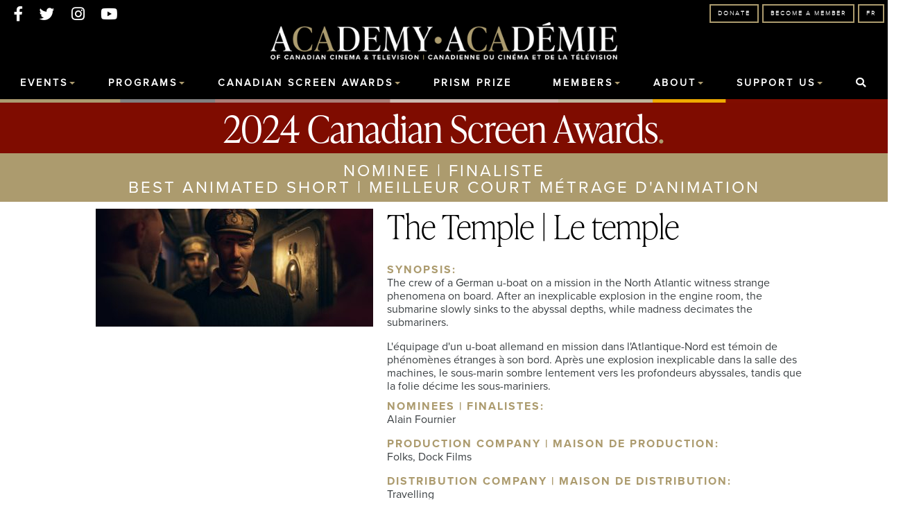

--- FILE ---
content_type: text/html; charset=UTF-8
request_url: https://www.academy.ca/2024/the-temple-le-temple/
body_size: 12913
content:

<!doctype html>
<!--[if lt IE 7]><html class="no-js ie ie6 lt-ie9 lt-ie8 lt-ie7" lang="en-US"> <![endif]-->
<!--[if IE 7]><html class="no-js ie ie7 lt-ie9 lt-ie8" lang="en-US"> <![endif]-->
<!--[if IE 8]><html class="no-js ie ie8 lt-ie9" lang="en-US"> <![endif]-->
<!--[if gt IE 8]><!--><html class="no-js" lang="en-US"> <!--<![endif]-->
<head>
    <meta charset="UTF-8" />
        <title>   
                            The Temple | Le temple - Academy.ca - Academy.ca
                    </title>
    <meta name="description" content="The Canadian Academy | Canadian Screen Awards">
    <link rel="stylesheet" href="https://use.typekit.net/cuf3agl.css?v=0.0.5">
    <link rel="stylesheet" href="https://www.academy.ca/wp-content/themes/academy_v2/css/style_2021.css?v=6.6.6" type="text/css" media="screen" /> 
<!--    <link rel="stylesheet" href="https://www.academy.ca/wp-content/themes/academy_v2/css/csw2024.css?v=0.0.4" type="text/css" media="screen" /> -->
    <script type="text/javascript" src="https://cdn.jsdelivr.net/npm/lozad/dist/lozad.min.js"></script>
    
    <meta http-equiv="Content-Type" content="text/html; charset=UTF-8" />
    <meta http-equiv="X-UA-Compatible" content="IE=edge">
    <meta name="viewport" content="width=device-width, initial-scale=1.0">
    <link rel="pingback" href="https://www.academy.ca/xmlrpc.php" />
    
    <meta name='robots' content='index, follow, max-image-preview:large, max-snippet:-1, max-video-preview:-1' />
	<style>img:is([sizes="auto" i], [sizes^="auto," i]) { contain-intrinsic-size: 3000px 1500px }</style>
	
	<!-- This site is optimized with the Yoast SEO plugin v24.5 - https://yoast.com/wordpress/plugins/seo/ -->
	<link rel="canonical" href="https://www.academy.ca/2024/the-temple-le-temple/" />
	<meta property="og:locale" content="en_US" />
	<meta property="og:type" content="article" />
	<meta property="og:title" content="The Temple | Le temple - Academy.ca" />
	<meta property="og:description" content="The crew of a German u-boat on a mission in the North Atlantic witness strange phenomena on board. After an inexplicable explosion in the engine room, the submarine slowly sinks to the abyssal depths, while madness decimates the submariners." />
	<meta property="og:url" content="https://www.academy.ca/2024/the-temple-le-temple/" />
	<meta property="og:site_name" content="Academy.ca" />
	<meta property="article:publisher" content="https://www.facebook.com/TheCdnAcademy/" />
	<meta property="article:published_time" content="2024-03-06T11:50:00+00:00" />
	<meta property="og:image" content="https://www.academy.ca/wp-content/uploads/2024/03/1694123020623ts_TE_018_040_comp_main_v001.10691-scaled.jpg" />
	<meta property="og:image:width" content="2560" />
	<meta property="og:image:height" content="1089" />
	<meta property="og:image:type" content="image/jpeg" />
	<meta name="author" content="alex" />
	<meta name="twitter:card" content="summary_large_image" />
	<meta name="twitter:creator" content="@TheCdnAcademy" />
	<meta name="twitter:site" content="@TheCdnAcademy" />
	<meta name="twitter:label1" content="Written by" />
	<meta name="twitter:data1" content="alex" />
	<script type="application/ld+json" class="yoast-schema-graph">{"@context":"https://schema.org","@graph":[{"@type":"WebPage","@id":"https://www.academy.ca/2024/the-temple-le-temple/","url":"https://www.academy.ca/2024/the-temple-le-temple/","name":"The Temple | Le temple - Academy.ca","isPartOf":{"@id":"https://www.academy.ca/#website"},"primaryImageOfPage":{"@id":"https://www.academy.ca/2024/the-temple-le-temple/#primaryimage"},"image":{"@id":"https://www.academy.ca/2024/the-temple-le-temple/#primaryimage"},"thumbnailUrl":"https://www.academy.ca/wp-content/uploads/2024/03/1694123020623ts_TE_018_040_comp_main_v001.10691-scaled.jpg","datePublished":"2024-03-06T11:50:00+00:00","author":{"@id":"https://www.academy.ca/#/schema/person/9c545b4053a8bcf7f6f71b5681b5dde6"},"breadcrumb":{"@id":"https://www.academy.ca/2024/the-temple-le-temple/#breadcrumb"},"inLanguage":"en-US","potentialAction":[{"@type":"ReadAction","target":["https://www.academy.ca/2024/the-temple-le-temple/"]}]},{"@type":"ImageObject","inLanguage":"en-US","@id":"https://www.academy.ca/2024/the-temple-le-temple/#primaryimage","url":"https://www.academy.ca/wp-content/uploads/2024/03/1694123020623ts_TE_018_040_comp_main_v001.10691-scaled.jpg","contentUrl":"https://www.academy.ca/wp-content/uploads/2024/03/1694123020623ts_TE_018_040_comp_main_v001.10691-scaled.jpg","width":2560,"height":1089},{"@type":"BreadcrumbList","@id":"https://www.academy.ca/2024/the-temple-le-temple/#breadcrumb","itemListElement":[{"@type":"ListItem","position":1,"name":"Home","item":"https://www.academy.ca/"},{"@type":"ListItem","position":2,"name":"The Temple | Le temple"}]},{"@type":"WebSite","@id":"https://www.academy.ca/#website","url":"https://www.academy.ca/","name":"Academy.ca","description":"The Canadian Academy | Canadian Screen Awards","potentialAction":[{"@type":"SearchAction","target":{"@type":"EntryPoint","urlTemplate":"https://www.academy.ca/?s={search_term_string}"},"query-input":{"@type":"PropertyValueSpecification","valueRequired":true,"valueName":"search_term_string"}}],"inLanguage":"en-US"},{"@type":"Person","@id":"https://www.academy.ca/#/schema/person/9c545b4053a8bcf7f6f71b5681b5dde6","name":"alex","image":{"@type":"ImageObject","inLanguage":"en-US","@id":"https://www.academy.ca/#/schema/person/image/","url":"https://secure.gravatar.com/avatar/628c090aeee2c7b05036e5a0185fc707?s=96&d=mm&r=g","contentUrl":"https://secure.gravatar.com/avatar/628c090aeee2c7b05036e5a0185fc707?s=96&d=mm&r=g","caption":"alex"},"url":"https://www.academy.ca/author/alex/"}]}</script>
	<!-- / Yoast SEO plugin. -->


<link rel='dns-prefetch' href='//static.addtoany.com' />
<link rel='dns-prefetch' href='//www.googletagmanager.com' />
<link rel='dns-prefetch' href='//use.fontawesome.com' />
<link rel='dns-prefetch' href='//pagead2.googlesyndication.com' />
		<style>
			.lazyload,
			.lazyloading {
				max-width: 100%;
			}
		</style>
		<style id='classic-theme-styles-inline-css' type='text/css'>
/*! This file is auto-generated */
.wp-block-button__link{color:#fff;background-color:#32373c;border-radius:9999px;box-shadow:none;text-decoration:none;padding:calc(.667em + 2px) calc(1.333em + 2px);font-size:1.125em}.wp-block-file__button{background:#32373c;color:#fff;text-decoration:none}
</style>
<style id='global-styles-inline-css' type='text/css'>
:root{--wp--preset--aspect-ratio--square: 1;--wp--preset--aspect-ratio--4-3: 4/3;--wp--preset--aspect-ratio--3-4: 3/4;--wp--preset--aspect-ratio--3-2: 3/2;--wp--preset--aspect-ratio--2-3: 2/3;--wp--preset--aspect-ratio--16-9: 16/9;--wp--preset--aspect-ratio--9-16: 9/16;--wp--preset--color--black: #000000;--wp--preset--color--cyan-bluish-gray: #abb8c3;--wp--preset--color--white: #ffffff;--wp--preset--color--pale-pink: #f78da7;--wp--preset--color--vivid-red: #cf2e2e;--wp--preset--color--luminous-vivid-orange: #ff6900;--wp--preset--color--luminous-vivid-amber: #fcb900;--wp--preset--color--light-green-cyan: #7bdcb5;--wp--preset--color--vivid-green-cyan: #00d084;--wp--preset--color--pale-cyan-blue: #8ed1fc;--wp--preset--color--vivid-cyan-blue: #0693e3;--wp--preset--color--vivid-purple: #9b51e0;--wp--preset--gradient--vivid-cyan-blue-to-vivid-purple: linear-gradient(135deg,rgba(6,147,227,1) 0%,rgb(155,81,224) 100%);--wp--preset--gradient--light-green-cyan-to-vivid-green-cyan: linear-gradient(135deg,rgb(122,220,180) 0%,rgb(0,208,130) 100%);--wp--preset--gradient--luminous-vivid-amber-to-luminous-vivid-orange: linear-gradient(135deg,rgba(252,185,0,1) 0%,rgba(255,105,0,1) 100%);--wp--preset--gradient--luminous-vivid-orange-to-vivid-red: linear-gradient(135deg,rgba(255,105,0,1) 0%,rgb(207,46,46) 100%);--wp--preset--gradient--very-light-gray-to-cyan-bluish-gray: linear-gradient(135deg,rgb(238,238,238) 0%,rgb(169,184,195) 100%);--wp--preset--gradient--cool-to-warm-spectrum: linear-gradient(135deg,rgb(74,234,220) 0%,rgb(151,120,209) 20%,rgb(207,42,186) 40%,rgb(238,44,130) 60%,rgb(251,105,98) 80%,rgb(254,248,76) 100%);--wp--preset--gradient--blush-light-purple: linear-gradient(135deg,rgb(255,206,236) 0%,rgb(152,150,240) 100%);--wp--preset--gradient--blush-bordeaux: linear-gradient(135deg,rgb(254,205,165) 0%,rgb(254,45,45) 50%,rgb(107,0,62) 100%);--wp--preset--gradient--luminous-dusk: linear-gradient(135deg,rgb(255,203,112) 0%,rgb(199,81,192) 50%,rgb(65,88,208) 100%);--wp--preset--gradient--pale-ocean: linear-gradient(135deg,rgb(255,245,203) 0%,rgb(182,227,212) 50%,rgb(51,167,181) 100%);--wp--preset--gradient--electric-grass: linear-gradient(135deg,rgb(202,248,128) 0%,rgb(113,206,126) 100%);--wp--preset--gradient--midnight: linear-gradient(135deg,rgb(2,3,129) 0%,rgb(40,116,252) 100%);--wp--preset--font-size--small: 13px;--wp--preset--font-size--medium: 20px;--wp--preset--font-size--large: 36px;--wp--preset--font-size--x-large: 42px;--wp--preset--spacing--20: 0.44rem;--wp--preset--spacing--30: 0.67rem;--wp--preset--spacing--40: 1rem;--wp--preset--spacing--50: 1.5rem;--wp--preset--spacing--60: 2.25rem;--wp--preset--spacing--70: 3.38rem;--wp--preset--spacing--80: 5.06rem;--wp--preset--shadow--natural: 6px 6px 9px rgba(0, 0, 0, 0.2);--wp--preset--shadow--deep: 12px 12px 50px rgba(0, 0, 0, 0.4);--wp--preset--shadow--sharp: 6px 6px 0px rgba(0, 0, 0, 0.2);--wp--preset--shadow--outlined: 6px 6px 0px -3px rgba(255, 255, 255, 1), 6px 6px rgba(0, 0, 0, 1);--wp--preset--shadow--crisp: 6px 6px 0px rgba(0, 0, 0, 1);}:where(.is-layout-flex){gap: 0.5em;}:where(.is-layout-grid){gap: 0.5em;}body .is-layout-flex{display: flex;}.is-layout-flex{flex-wrap: wrap;align-items: center;}.is-layout-flex > :is(*, div){margin: 0;}body .is-layout-grid{display: grid;}.is-layout-grid > :is(*, div){margin: 0;}:where(.wp-block-columns.is-layout-flex){gap: 2em;}:where(.wp-block-columns.is-layout-grid){gap: 2em;}:where(.wp-block-post-template.is-layout-flex){gap: 1.25em;}:where(.wp-block-post-template.is-layout-grid){gap: 1.25em;}.has-black-color{color: var(--wp--preset--color--black) !important;}.has-cyan-bluish-gray-color{color: var(--wp--preset--color--cyan-bluish-gray) !important;}.has-white-color{color: var(--wp--preset--color--white) !important;}.has-pale-pink-color{color: var(--wp--preset--color--pale-pink) !important;}.has-vivid-red-color{color: var(--wp--preset--color--vivid-red) !important;}.has-luminous-vivid-orange-color{color: var(--wp--preset--color--luminous-vivid-orange) !important;}.has-luminous-vivid-amber-color{color: var(--wp--preset--color--luminous-vivid-amber) !important;}.has-light-green-cyan-color{color: var(--wp--preset--color--light-green-cyan) !important;}.has-vivid-green-cyan-color{color: var(--wp--preset--color--vivid-green-cyan) !important;}.has-pale-cyan-blue-color{color: var(--wp--preset--color--pale-cyan-blue) !important;}.has-vivid-cyan-blue-color{color: var(--wp--preset--color--vivid-cyan-blue) !important;}.has-vivid-purple-color{color: var(--wp--preset--color--vivid-purple) !important;}.has-black-background-color{background-color: var(--wp--preset--color--black) !important;}.has-cyan-bluish-gray-background-color{background-color: var(--wp--preset--color--cyan-bluish-gray) !important;}.has-white-background-color{background-color: var(--wp--preset--color--white) !important;}.has-pale-pink-background-color{background-color: var(--wp--preset--color--pale-pink) !important;}.has-vivid-red-background-color{background-color: var(--wp--preset--color--vivid-red) !important;}.has-luminous-vivid-orange-background-color{background-color: var(--wp--preset--color--luminous-vivid-orange) !important;}.has-luminous-vivid-amber-background-color{background-color: var(--wp--preset--color--luminous-vivid-amber) !important;}.has-light-green-cyan-background-color{background-color: var(--wp--preset--color--light-green-cyan) !important;}.has-vivid-green-cyan-background-color{background-color: var(--wp--preset--color--vivid-green-cyan) !important;}.has-pale-cyan-blue-background-color{background-color: var(--wp--preset--color--pale-cyan-blue) !important;}.has-vivid-cyan-blue-background-color{background-color: var(--wp--preset--color--vivid-cyan-blue) !important;}.has-vivid-purple-background-color{background-color: var(--wp--preset--color--vivid-purple) !important;}.has-black-border-color{border-color: var(--wp--preset--color--black) !important;}.has-cyan-bluish-gray-border-color{border-color: var(--wp--preset--color--cyan-bluish-gray) !important;}.has-white-border-color{border-color: var(--wp--preset--color--white) !important;}.has-pale-pink-border-color{border-color: var(--wp--preset--color--pale-pink) !important;}.has-vivid-red-border-color{border-color: var(--wp--preset--color--vivid-red) !important;}.has-luminous-vivid-orange-border-color{border-color: var(--wp--preset--color--luminous-vivid-orange) !important;}.has-luminous-vivid-amber-border-color{border-color: var(--wp--preset--color--luminous-vivid-amber) !important;}.has-light-green-cyan-border-color{border-color: var(--wp--preset--color--light-green-cyan) !important;}.has-vivid-green-cyan-border-color{border-color: var(--wp--preset--color--vivid-green-cyan) !important;}.has-pale-cyan-blue-border-color{border-color: var(--wp--preset--color--pale-cyan-blue) !important;}.has-vivid-cyan-blue-border-color{border-color: var(--wp--preset--color--vivid-cyan-blue) !important;}.has-vivid-purple-border-color{border-color: var(--wp--preset--color--vivid-purple) !important;}.has-vivid-cyan-blue-to-vivid-purple-gradient-background{background: var(--wp--preset--gradient--vivid-cyan-blue-to-vivid-purple) !important;}.has-light-green-cyan-to-vivid-green-cyan-gradient-background{background: var(--wp--preset--gradient--light-green-cyan-to-vivid-green-cyan) !important;}.has-luminous-vivid-amber-to-luminous-vivid-orange-gradient-background{background: var(--wp--preset--gradient--luminous-vivid-amber-to-luminous-vivid-orange) !important;}.has-luminous-vivid-orange-to-vivid-red-gradient-background{background: var(--wp--preset--gradient--luminous-vivid-orange-to-vivid-red) !important;}.has-very-light-gray-to-cyan-bluish-gray-gradient-background{background: var(--wp--preset--gradient--very-light-gray-to-cyan-bluish-gray) !important;}.has-cool-to-warm-spectrum-gradient-background{background: var(--wp--preset--gradient--cool-to-warm-spectrum) !important;}.has-blush-light-purple-gradient-background{background: var(--wp--preset--gradient--blush-light-purple) !important;}.has-blush-bordeaux-gradient-background{background: var(--wp--preset--gradient--blush-bordeaux) !important;}.has-luminous-dusk-gradient-background{background: var(--wp--preset--gradient--luminous-dusk) !important;}.has-pale-ocean-gradient-background{background: var(--wp--preset--gradient--pale-ocean) !important;}.has-electric-grass-gradient-background{background: var(--wp--preset--gradient--electric-grass) !important;}.has-midnight-gradient-background{background: var(--wp--preset--gradient--midnight) !important;}.has-small-font-size{font-size: var(--wp--preset--font-size--small) !important;}.has-medium-font-size{font-size: var(--wp--preset--font-size--medium) !important;}.has-large-font-size{font-size: var(--wp--preset--font-size--large) !important;}.has-x-large-font-size{font-size: var(--wp--preset--font-size--x-large) !important;}
:where(.wp-block-post-template.is-layout-flex){gap: 1.25em;}:where(.wp-block-post-template.is-layout-grid){gap: 1.25em;}
:where(.wp-block-columns.is-layout-flex){gap: 2em;}:where(.wp-block-columns.is-layout-grid){gap: 2em;}
:root :where(.wp-block-pullquote){font-size: 1.5em;line-height: 1.6;}
</style>
<link rel='stylesheet' id='wpo_min-header-0-css' href='https://www.academy.ca/wp-content/cache/wpo-minify/1763049374/assets/wpo-minify-header-50744e25.min.css' type='text/css' media='all' />
<script type="text/javascript" id="addtoany-core-js-before">
/* <![CDATA[ */
window.a2a_config=window.a2a_config||{};a2a_config.callbacks=[];a2a_config.overlays=[];a2a_config.templates={};
a2a_config.exclude_services = ["email","myspace", "linkedin", "whatsapp", "tumblr", "wordpress", "reddit", "pinterest"];
a2a_config.num_services = 2;
a2a_config.color_main = "b0a376";
a2a_config.color_border = "b0a376";
a2a_config.color_link_text = "3a3f42";
a2a_config.color_link_text_hover = "3a3f42";

a2a_config.icon_color = "grey,white";
/* ]]> */
</script>
<script type="text/javascript" defer src="https://static.addtoany.com/menu/page.js" id="addtoany-core-js"></script>
<script type="text/javascript" src="https://www.academy.ca/wp-includes/js/jquery/jquery.min.js" id="jquery-core-js"></script>
<script type="text/javascript" src="https://www.academy.ca/wp-includes/js/jquery/jquery-migrate.min.js" id="jquery-migrate-js"></script>
<script type="text/javascript" defer src="https://www.academy.ca/wp-content/plugins/add-to-any/addtoany.min.js" id="addtoany-jquery-js"></script>
<script type="text/javascript" src="https://www.academy.ca/wp-includes/js/jquery/ui/core.min.js" id="jquery-ui-core-js"></script>
<script type="text/javascript" src="https://www.academy.ca/wp-includes/js/jquery/ui/mouse.min.js" id="jquery-ui-mouse-js"></script>
<script type="text/javascript" src="https://www.academy.ca/wp-includes/js/jquery/ui/sortable.min.js" id="jquery-ui-sortable-js"></script>
<script type="text/javascript" src="https://www.academy.ca/wp-includes/js/jquery/ui/datepicker.min.js" id="jquery-ui-datepicker-js"></script>
<script type="text/javascript" id="jquery-ui-datepicker-js-after">
/* <![CDATA[ */
jQuery(function(jQuery){jQuery.datepicker.setDefaults({"closeText":"Close","currentText":"Today","monthNames":["January","February","March","April","May","June","July","August","September","October","November","December"],"monthNamesShort":["Jan","Feb","Mar","Apr","May","Jun","Jul","Aug","Sep","Oct","Nov","Dec"],"nextText":"Next","prevText":"Previous","dayNames":["Sunday","Monday","Tuesday","Wednesday","Thursday","Friday","Saturday"],"dayNamesShort":["Sun","Mon","Tue","Wed","Thu","Fri","Sat"],"dayNamesMin":["S","M","T","W","T","F","S"],"dateFormat":"MM d, yy","firstDay":1,"isRTL":false});});
/* ]]> */
</script>
<script type="text/javascript" src="https://www.academy.ca/wp-includes/js/jquery/ui/resizable.min.js" id="jquery-ui-resizable-js"></script>
<script type="text/javascript" src="https://www.academy.ca/wp-includes/js/jquery/ui/draggable.min.js" id="jquery-ui-draggable-js"></script>
<script type="text/javascript" src="https://www.academy.ca/wp-includes/js/jquery/ui/controlgroup.min.js" id="jquery-ui-controlgroup-js"></script>
<script type="text/javascript" src="https://www.academy.ca/wp-includes/js/jquery/ui/checkboxradio.min.js" id="jquery-ui-checkboxradio-js"></script>
<script type="text/javascript" src="https://www.academy.ca/wp-includes/js/jquery/ui/button.min.js" id="jquery-ui-button-js"></script>
<script type="text/javascript" src="https://www.academy.ca/wp-includes/js/jquery/ui/dialog.min.js" id="jquery-ui-dialog-js"></script>
<script type="text/javascript" id="events-manager-js-extra">
/* <![CDATA[ */
var EM = {"ajaxurl":"https:\/\/www.academy.ca\/wp-admin\/admin-ajax.php","locationajaxurl":"https:\/\/www.academy.ca\/wp-admin\/admin-ajax.php?action=locations_search","firstDay":"1","locale":"en","dateFormat":"yy-mm-dd","ui_css":"https:\/\/www.academy.ca\/wp-content\/plugins\/events-manager\/includes\/css\/jquery-ui\/build.min.css","show24hours":"0","is_ssl":"1","autocomplete_limit":"10","calendar":{"breakpoints":{"small":560,"medium":908,"large":false}},"phone":"","datepicker":{"format":"d\/m\/Y"},"search":{"breakpoints":{"small":650,"medium":850,"full":false}},"url":"https:\/\/www.academy.ca\/wp-content\/plugins\/events-manager","assets":{"input.em-uploader":{"js":{"em-uploader":{"url":"https:\/\/www.academy.ca\/wp-content\/plugins\/events-manager\/includes\/js\/em-uploader.js","required":true,"event":"em_uploader_ready"}}}},"txt_search":"Search","txt_searching":"Searching...","txt_loading":"Loading..."};
/* ]]> */
</script>
<script type="text/javascript" src="https://www.academy.ca/wp-content/plugins/events-manager/includes/js/events-manager.js" id="events-manager-js"></script>

<!-- Google tag (gtag.js) snippet added by Site Kit -->

<!-- Google Analytics snippet added by Site Kit -->
<script type="text/javascript" src="https://www.googletagmanager.com/gtag/js?id=GT-KVN75XM" id="google_gtagjs-js" async></script>
<script type="text/javascript" id="google_gtagjs-js-after">
/* <![CDATA[ */
window.dataLayer = window.dataLayer || [];function gtag(){dataLayer.push(arguments);}
gtag("set","linker",{"domains":["www.academy.ca"]});
gtag("js", new Date());
gtag("set", "developer_id.dZTNiMT", true);
gtag("config", "GT-KVN75XM");
/* ]]> */
</script>

<!-- End Google tag (gtag.js) snippet added by Site Kit -->
<script></script><link rel="https://api.w.org/" href="https://www.academy.ca/wp-json/" /><link rel="alternate" title="JSON" type="application/json" href="https://www.academy.ca/wp-json/wp/v2/posts/50935" /><link rel="EditURI" type="application/rsd+xml" title="RSD" href="https://www.academy.ca/xmlrpc.php?rsd" />
<link rel='shortlink' href='https://www.academy.ca/?p=50935' />
<link rel="alternate" title="oEmbed (JSON)" type="application/json+oembed" href="https://www.academy.ca/wp-json/oembed/1.0/embed?url=https%3A%2F%2Fwww.academy.ca%2F2024%2Fthe-temple-le-temple%2F" />
<link rel="alternate" title="oEmbed (XML)" type="text/xml+oembed" href="https://www.academy.ca/wp-json/oembed/1.0/embed?url=https%3A%2F%2Fwww.academy.ca%2F2024%2Fthe-temple-le-temple%2F&#038;format=xml" />
<meta name="generator" content="Site Kit by Google 1.147.0" />    <script>
		(function(i,s,o,g,r,a,m){i['GoogleAnalyticsObject']=r;i[r]=i[r]||function(){
		(i[r].q=i[r].q||[]).push(arguments)},i[r].l=1*new Date();a=s.createElement(o),
		m=s.getElementsByTagName(o)[0];a.async=1;a.src=g;m.parentNode.insertBefore(a,m)
		})(window,document,'script','//www.google-analytics.com/analytics.js','ga');
		
		ga('create', 'UA-8294718-1', 'auto');
		ga('send', 'pageview');
		
    </script>
<script type="text/javascript">
	jQuery(document).ready(function(){
		jQuery('img[usemap]').rwdImageMaps();
	});
</script>
<style type="text/css">
	img[usemap] { max-width: 100%; height: auto; }
</style>
		<script>
			document.documentElement.className = document.documentElement.className.replace('no-js', 'js');
		</script>
				<style>
			.no-js img.lazyload {
				display: none;
			}

			figure.wp-block-image img.lazyloading {
				min-width: 150px;
			}

			.lazyload,
			.lazyloading {
				--smush-placeholder-width: 100px;
				--smush-placeholder-aspect-ratio: 1/1;
				width: var(--smush-image-width, var(--smush-placeholder-width)) !important;
				aspect-ratio: var(--smush-image-aspect-ratio, var(--smush-placeholder-aspect-ratio)) !important;
			}

						.lazyload, .lazyloading {
				opacity: 0;
			}

			.lazyloaded {
				opacity: 1;
				transition: opacity 400ms;
				transition-delay: 0ms;
			}

					</style>
		
<!-- Google AdSense meta tags added by Site Kit -->
<meta name="google-adsense-platform-account" content="ca-host-pub-2644536267352236">
<meta name="google-adsense-platform-domain" content="sitekit.withgoogle.com">
<!-- End Google AdSense meta tags added by Site Kit -->
<meta name="generator" content="Powered by WPBakery Page Builder - drag and drop page builder for WordPress."/>

<!-- Google AdSense snippet added by Site Kit -->
<script type="text/javascript" async="async" src="https://pagead2.googlesyndication.com/pagead/js/adsbygoogle.js?client=ca-pub-0335687060822492&amp;host=ca-host-pub-2644536267352236" crossorigin="anonymous"></script>

<!-- End Google AdSense snippet added by Site Kit -->
<noscript><style> .wpb_animate_when_almost_visible { opacity: 1; }</style></noscript>
			</head>

    <body class="post-template-default single single-post postid-50935 single-format-standard metaslider-plugin wpb-js-composer js-comp-ver-8.1 vc_responsive" style="overflow-x:hidden;" data-template="base-blackheader.twig">
        <div id="page_cover"></div>
        <div id="orange_popup">
            <div class="whitetext inner">
                <div style="text-align: center; width:100%;">
                    <a href="https://www.academy.ca">
                        <img style="max-width:500px;margin-bottom:40px;" data-src="https://www.academy.ca/wp-content/themes/academy_v2/images/AcademyLogo_WHT_BiLing_NEW.svg" src="[data-uri]" class="lazyload" />
                    </a>
                </div>
                <button class="vc_general vc_btn3 vc_btn3-size-lg vc_btn3-shape-square vc_btn3-style-outline vc_btn3-color-inverse view_site">VIEW THE 2025 NOMINEES</button>
                <button class="vc_general vc_btn3 vc_btn3-size-lg vc_btn3-shape-square vc_btn3-style-outline vc_btn3-color-inverse view_academy">CONTINUE TO ACADEMY.CA</button>
            </div>
        </div>
        
		<section id="header" class="blackheader2020">
							<div class="wrapper">
                    <div class="header_social_icons">
                        <a href="https://www.instagram.com/thecdnacademy/" target="_blank">
                            <i class="fa fa-facebook fa- "></i>
                        </a> 
                        <a href="https://twitter.com/TheCdnAcademy" target="_blank">
                            <i class="fa fa-twitter fa- "></i>
                        </a>
                        <a href="https://www.facebook.com/TheCdnAcademy/" target="_blank">
                            <i class="fa fa-instagram fa- "></i>
                        </a>
                        <a href="https://www.youtube.com/user/academycan" target="_blank">
                            <i class="fa fa-youtube fa- "></i>
                        </a> 
                    </div>
                    
                    
                    <div style="text-align: center; width:100%;">
                        <a href="https://www.academy.ca">
                            <img style="max-width:500px;" src="https://www.academy.ca/wp-content/themes/academy_v2/images/ACADEMY_LOGO_GLD&WHT (1).png"/>
                        </a>
                    </div>
                    
                    <div class="header_btns">
                        <a href="https://academie.ca/" target="_blank">
                            <div class="support_btn">
                                <button class="vc_general vc_btn3 vc_btn3-size-md vc_btn3-shape-square vc_btn3-style-outline vc_btn3-block vc_btn3-color-inverse">FR</button>
                            </div>
                        </a>
                        
                        <a href="/support-us/">
                            <div class="support_btn">
                                <button class="vc_general vc_btn3 vc_btn3-size-md vc_btn3-shape-square vc_btn3-style-outline vc_btn3-block vc_btn3-color-inverse">Become A Member</button>
                            </div>
                        </a>

                        <a href="https://acct.my.salesforce-sites.com/registration/Donation" target="_blank">
                            <div class="support_btn">
                                <button class="vc_general vc_btn3 vc_btn3-size-md vc_btn3-shape-square vc_btn3-style-outline vc_btn3-block vc_btn3-color-inverse">Donate</button>
                            </div>
                        </a>
                    </div>
				</div>
            
                <div id="header_menu">
                    
<nav role="navigation" class="main_nav">
  <div class="menuToggle">
    <input type="checkbox" />
    <div class='burger'>
		<span></span>
    	<span></span>
    	<span></span>
	</div>
    <ul class='menu'>
                    <li class=" menu-item menu-item-type-post_type menu-item-object-page menu-item-30020 menu-item-has-children">
                <a target="" href="https://www.academy.ca/calendar/">Events</a>
                <span class="solo-arrow-down"></span>
<nav role="navigation" class="navigation_submenu">
  <div class="menuToggle_sub">
    <ul class='menu_sub'>
                    <li class=" menu-item menu-item-type-custom menu-item-object-custom menu-item-30161">
                <a target="" href="https://www.academy.ca/calendar/#upcoming">Upcoming Events</a>
                


            </li>
                    <li class=" menu-item menu-item-type-custom menu-item-object-custom menu-item-30162">
                <a target="" href="https://www.academy.ca/2023-calendar/">Past Events</a>
                


            </li>
            </ul>
  </div>
</nav>


<!--  END-->




            </li>
                    <li class=" menu-item menu-item-type-post_type menu-item-object-page menu-item-30026 menu-item-has-children">
                <a target="" href="https://www.academy.ca/programming/">Programs</a>
                <span class="solo-arrow-down"></span>
<nav role="navigation" class="navigation_submenu">
  <div class="menuToggle_sub">
    <ul class='menu_sub'>
                    <li class=" menu-item menu-item-type-custom menu-item-object-custom menu-item-40968 menu-item-has-children">
                <a target="" href="https://www.academy.ca/programming/#talent_development">Development</a>
                <span class="solo-arrow-right"></span>
<nav role="navigation" class="navigation_submenu_sub">
  <div class="menuToggle_sub">
    <ul class='menu_sub'>
                    <li class=" menu-item menu-item-type-custom menu-item-object-custom menu-item-35149">
                <a target="" href="https://www.academy.ca/womeninpost">Women In Post</a>
                
            </li>
                    <li class=" menu-item menu-item-type-custom menu-item-object-custom menu-item-39557">
                <a target="" href="https://www.academy.ca/programs/execresidency/">Executive Residency Program</a>
                
            </li>
                    <li class=" menu-item menu-item-type-custom menu-item-object-custom menu-item-30062">
                <a target="" href="https://www.mvpproject.ca">MVP Project</a>
                
            </li>
                    <li class=" menu-item menu-item-type-custom menu-item-object-custom menu-item-49236">
                <a target="" href="https://www.academy.ca/misdirect/">Misdirect: The Nick Nemeroff Comedy Grant</a>
                
            </li>
            </ul>
  </div>
</nav>


<!--  END-->




            </li>
                    <li class=" menu-item menu-item-type-custom menu-item-object-custom menu-item-40969 menu-item-has-children">
                <a target="" href="https://www.academy.ca/programming/#academy_programming">Resources</a>
                <span class="solo-arrow-right"></span>
<nav role="navigation" class="navigation_submenu_sub">
  <div class="menuToggle_sub">
    <ul class='menu_sub'>
                    <li class=" menu-item menu-item-type-custom menu-item-object-custom menu-item-40971">
                <a target="" href="https://www.academy.ca/programming/academy-talks/">Academy Talks</a>
                
            </li>
                    <li class=" menu-item menu-item-type-custom menu-item-object-custom menu-item-40972">
                <a target="" href="https://www.academy.ca/programming/academy-screens/">Academy Screens</a>
                
            </li>
                    <li class=" menu-item menu-item-type-post_type menu-item-object-page menu-item-40830">
                <a target="" href="https://www.academy.ca/cinemareignited/">Cinema Reignited</a>
                
            </li>
                    <li class=" menu-item menu-item-type-post_type menu-item-object-page menu-item-36135">
                <a target="" href="https://www.academy.ca/makingthecasereport/">Making the Case for Canadian Film: Report</a>
                
            </li>
                    <li class=" menu-item menu-item-type-custom menu-item-object-custom menu-item-30066">
                <a target="" href="https://www.academy.ca/wheretowatch">Where to Watch</a>
                
            </li>
            </ul>
  </div>
</nav>


<!--  END-->




            </li>
                    <li class=" menu-item menu-item-type-custom menu-item-object-custom menu-item-40970 menu-item-has-children">
                <a target="" href="https://www.academy.ca/programming/#past_programming">Past Programs</a>
                <span class="solo-arrow-right"></span>
<nav role="navigation" class="navigation_submenu_sub">
  <div class="menuToggle_sub">
    <ul class='menu_sub'>
                    <li class=" menu-item menu-item-type-post_type menu-item-object-page menu-item-41453">
                <a target="" href="https://www.academy.ca/deepdive/">Academy Deep Dive</a>
                
            </li>
                    <li class=" menu-item menu-item-type-custom menu-item-object-custom menu-item-30067">
                <a target="" href="https://www.academy.ca/directors">Directors Program for Women</a>
                
            </li>
                    <li class=" menu-item menu-item-type-custom menu-item-object-custom menu-item-49306">
                <a target="" href="https://mkheatmakers.prismprize.com/">Moose Knuckles x Prism Prize Music Video Production Grant</a>
                
            </li>
                    <li class=" menu-item menu-item-type-custom menu-item-object-custom menu-item-36527">
                <a target="" href="https://www.academy.ca/WMAccess_Directors/">WBD Access x Canadian Academy Directors Program</a>
                
            </li>
                    <li class=" menu-item menu-item-type-custom menu-item-object-custom menu-item-30065">
                <a target="" href="https://www.academy.ca/WMAccess_Writers/">WBD Access x Canadian Academy Writers Program</a>
                
            </li>
            </ul>
  </div>
</nav>


<!--  END-->




            </li>
            </ul>
  </div>
</nav>


<!--  END-->




            </li>
                    <li class=" menu-item menu-item-type-custom menu-item-object-custom menu-item-30287 menu-item-has-children">
                <a target="" href="">Canadian Screen Awards</a>
                <span class="solo-arrow-down"></span>
<nav role="navigation" class="navigation_submenu">
  <div class="menuToggle_sub">
    <ul class='menu_sub'>
                    <li class=" menu-item menu-item-type-post_type menu-item-object-page menu-item-59292">
                <a target="" href="https://www.academy.ca/livestream/">Watch the 2025 Canadian Screen Awards</a>
                


            </li>
                    <li class=" menu-item menu-item-type-post_type menu-item-object-page menu-item-30326 menu-item-has-children">
                <a target="" href="https://www.academy.ca/nominees/">2025 Nominees</a>
                <span class="solo-arrow-right"></span>
<nav role="navigation" class="navigation_submenu_sub">
  <div class="menuToggle_sub">
    <ul class='menu_sub'>
                    <li class=" menu-item menu-item-type-custom menu-item-object-custom menu-item-30327">
                <a target="" href="https://www.academy.ca/nominees/?cat=f">Film</a>
                
            </li>
                    <li class=" menu-item menu-item-type-custom menu-item-object-custom menu-item-30328">
                <a target="" href="https://www.academy.ca/nominees/?cat=t">TV</a>
                
            </li>
                    <li class=" menu-item menu-item-type-custom menu-item-object-custom menu-item-30329">
                <a target="" href="https://www.academy.ca/nominees/?cat=d">Digital Media</a>
                
            </li>
            </ul>
  </div>
</nav>


<!--  END-->




            </li>
                    <li class=" menu-item menu-item-type-post_type menu-item-object-page menu-item-30029 menu-item-has-children">
                <a target="" href="https://www.academy.ca/canadian-screen-awards/special-awards/">Special Awards</a>
                <span class="solo-arrow-right"></span>
<nav role="navigation" class="navigation_submenu_sub">
  <div class="menuToggle_sub">
    <ul class='menu_sub'>
                    <li class=" menu-item menu-item-type-post_type menu-item-object-page menu-item-55242">
                <a target="" href="https://www.academy.ca/2025-special-award-recipients/">2025 Special Award Recipients</a>
                
            </li>
            </ul>
  </div>
</nav>


<!--  END-->




            </li>
                    <li class=" menu-item menu-item-type-custom menu-item-object-custom menu-item-46290">
                <a target="" href="https://audiencechoice.ca">Cogeco Fund Audience Choice Award</a>
                


            </li>
                    <li class=" menu-item menu-item-type-custom menu-item-object-custom menu-item-34288">
                <a target="" href="https://academykidschoice.ca/">Canada Media Fund Kids' Choice Award</a>
                


            </li>
                    <li class=" menu-item menu-item-type-post_type menu-item-object-page menu-item-30028">
                <a target="" href="https://www.academy.ca/canadian-screen-awards/rules-eligibility/">Rules &#038; Eligibility</a>
                


            </li>
                    <li class=" menu-item menu-item-type-post_type menu-item-object-page menu-item-30163 menu-item-has-children">
                <a target="" href="https://www.academy.ca/voting-process/">Voting Process Overview</a>
                <span class="solo-arrow-right"></span>
<nav role="navigation" class="navigation_submenu_sub">
  <div class="menuToggle_sub">
    <ul class='menu_sub'>
                    <li class=" menu-item menu-item-type-post_type menu-item-object-page menu-item-30164">
                <a target="" href="https://www.academy.ca/voting-process/nomination/">Nomination Vote</a>
                
            </li>
                    <li class=" menu-item menu-item-type-post_type menu-item-object-page menu-item-30165">
                <a target="" href="https://www.academy.ca/voting-process/faq/">FAQ</a>
                
            </li>
            </ul>
  </div>
</nav>


<!--  END-->




            </li>
                    <li class=" menu-item menu-item-type-post_type menu-item-object-page menu-item-30167">
                <a target="" href="https://www.academy.ca/canadian-screen-awards/statues-certificates/">Statues &#038; Certificates</a>
                


            </li>
            </ul>
  </div>
</nav>


<!--  END-->




            </li>
                    <li class=" menu-item menu-item-type-custom menu-item-object-custom menu-item-40953">
                <a target="" href="https://www.prismprize.com/">Prism Prize</a>
                


            </li>
                    <li class=" menu-item menu-item-type-post_type menu-item-object-page menu-item-30021 menu-item-has-children">
                <a target="" href="https://www.academy.ca/members/">Members</a>
                <span class="solo-arrow-down"></span>
<nav role="navigation" class="navigation_submenu">
  <div class="menuToggle_sub">
    <ul class='menu_sub'>
                    <li class=" menu-item menu-item-type-custom menu-item-object-custom menu-item-30081">
                <a target="" href="https://acct.my.salesforce-sites.com/registration">Join</a>
                


            </li>
                    <li class=" menu-item menu-item-type-custom menu-item-object-custom menu-item-30082 menu-item-has-children">
                <a target="" href="https://www.academy.ca/members/#types">Types and Fees</a>
                <span class="solo-arrow-right"></span>
<nav role="navigation" class="navigation_submenu_sub">
  <div class="menuToggle_sub">
    <ul class='menu_sub'>
                    <li class=" menu-item menu-item-type-custom menu-item-object-custom menu-item-48691">
                <a target="" href="https://www.academy.ca/members/eligibility/">Eligibility & Criteria</a>
                
            </li>
            </ul>
  </div>
</nav>


<!--  END-->




            </li>
                    <li class=" menu-item menu-item-type-custom menu-item-object-custom menu-item-36435">
                <a target="" href="https://www.academy.ca/members/#exclusive-programming">Exclusive Programming</a>
                


            </li>
                    <li class=" menu-item menu-item-type-custom menu-item-object-custom menu-item-30083 menu-item-has-children">
                <a target="" href="https://www.academy.ca/members/#membership-benefits">Benefits</a>
                <span class="solo-arrow-right"></span>
<nav role="navigation" class="navigation_submenu_sub">
  <div class="menuToggle_sub">
    <ul class='menu_sub'>
                    <li class=" menu-item menu-item-type-post_type menu-item-object-page menu-item-36047">
                <a target="" href="https://www.academy.ca/antiracism-training/">Anti-Racism &#038; Inclusion Training for Members</a>
                
            </li>
            </ul>
  </div>
</nav>


<!--  END-->




            </li>
                    <li class=" menu-item menu-item-type-custom menu-item-object-custom menu-item-30084">
                <a target="" href="https://www.academy.ca/members/eligibility/#faq">FAQ</a>
                


            </li>
                    <li class=" menu-item menu-item-type-custom menu-item-object-custom menu-item-30085">
                <a target="" href="https://www.academy.ca/members/#code_of_conduct">Code of Conduct</a>
                


            </li>
            </ul>
  </div>
</nav>


<!--  END-->




            </li>
                    <li class=" menu-item menu-item-type-post_type menu-item-object-page menu-item-30017 menu-item-has-children">
                <a target="" href="https://www.academy.ca/about-us/">About</a>
                <span class="solo-arrow-down"></span>
<nav role="navigation" class="navigation_submenu">
  <div class="menuToggle_sub">
    <ul class='menu_sub'>
                    <li class=" menu-item menu-item-type-post_type menu-item-object-page menu-item-30156">
                <a target="" href="https://www.academy.ca/about-us/">About</a>
                


            </li>
                    <li class=" menu-item menu-item-type-custom menu-item-object-custom menu-item-30050">
                <a target="" href="https://www.academy.ca/about-us/#board_of_directors">Board of Directors</a>
                


            </li>
                    <li class=" menu-item menu-item-type-post_type menu-item-object-page menu-item-35743 menu-item-has-children">
                <a target="" href="https://www.academy.ca/equity/">Equity & Inclusion</a>
                <span class="solo-arrow-right"></span>
<nav role="navigation" class="navigation_submenu_sub">
  <div class="menuToggle_sub">
    <ul class='menu_sub'>
                    <li class=" menu-item menu-item-type-post_type menu-item-object-page menu-item-36046">
                <a target="" href="https://www.academy.ca/antiracism-training/">Anti-Racism &#038; Inclusion Training for Members</a>
                
            </li>
            </ul>
  </div>
</nav>


<!--  END-->




            </li>
                    <li class=" menu-item menu-item-type-post_type menu-item-object-page menu-item-30051">
                <a target="" href="https://www.academy.ca/about-us/financial-statements/">Financial Statements</a>
                


            </li>
                    <li class=" menu-item menu-item-type-post_type menu-item-object-page menu-item-30057">
                <a target="" href="https://www.academy.ca/our-staff/">Our Staff</a>
                


            </li>
                    <li class=" menu-item menu-item-type-post_type menu-item-object-page menu-item-55079">
                <a target="" href="https://www.academy.ca/our-partners/">Our Partners</a>
                


            </li>
                    <li class=" menu-item menu-item-type-custom menu-item-object-custom menu-item-48922">
                <a target="" href="https://www.academy.ca/sustainability/">Sustainable Production</a>
                


            </li>
            </ul>
  </div>
</nav>


<!--  END-->




            </li>
                    <li class=" menu-item menu-item-type-post_type menu-item-object-page menu-item-30087 menu-item-has-children">
                <a target="" href="https://www.academy.ca/support-us/">Support Us</a>
                <span class="solo-arrow-down"></span>
<nav role="navigation" class="navigation_submenu">
  <div class="menuToggle_sub">
    <ul class='menu_sub'>
                    <li class=" menu-item menu-item-type-post_type menu-item-object-page menu-item-30088">
                <a target="" href="https://www.academy.ca/support-us/">Donate</a>
                


            </li>
                    <li class=" menu-item menu-item-type-post_type menu-item-object-page menu-item-30089">
                <a target="" href="https://www.academy.ca/equity-fund/">Equity &#038; Inclusion Fund</a>
                


            </li>
                    <li class=" menu-item menu-item-type-post_type menu-item-object-page menu-item-30091">
                <a target="" href="https://www.academy.ca/support-us/volunteer/">Volunteer</a>
                


            </li>
                    <li class=" menu-item menu-item-type-post_type menu-item-object-page menu-item-30090">
                <a target="" href="https://www.academy.ca/become-a-partner/">Become a Partner</a>
                


            </li>
            </ul>
  </div>
</nav>


<!--  END-->




            </li>
            </ul>
  </div>
</nav>


<!--  END-->




                    <form role="search" method="get" id="searchform" action="https://www.academy.ca">
                        <div class="">
                            <i class="input-searchicon fa fa-search fa-"></i>
                            <input type="text" value="" name="s" id="s" placeholder="Search">
                            <input type="submit" id="searchsubmit" value="Search" class="button postfix">
                        </div>
                    </form>
                    <div style="background-color:red;">
                        <div class="mobile_social_btns">
                            <a href="https://www.instagram.com/thecdnacademy/" target="_blank">
                                <img data-src="https://www.academy.ca/wp-content/themes/academy_v2/images/insta_grey.jpg" src="[data-uri]" class="lazyload" style="--smush-placeholder-width: 29px; --smush-placeholder-aspect-ratio: 29/29;" />
                            </a> 
                            <a href="https://twitter.com/TheCdnAcademy" target="_blank">
                                <img data-src="https://www.academy.ca/wp-content/themes/academy_v2/images/twit_grey.jpg" src="[data-uri]" class="lazyload" style="--smush-placeholder-width: 31px; --smush-placeholder-aspect-ratio: 31/31;" />
                            </a>
                            <a href="https://www.facebook.com/TheCdnAcademy/" target="_blank">
                                <img data-src="https://www.academy.ca/wp-content/themes/academy_v2/images/fb_grey.jpg" src="[data-uri]" class="lazyload" style="--smush-placeholder-width: 28px; --smush-placeholder-aspect-ratio: 28/33;" />
                            </a>
                            <a href="https://www.youtube.com/user/academycan" target="_blank">
                                <img data-src="https://www.academy.ca/wp-content/themes/academy_v2/images/youtube_grey.jpg" src="[data-uri]" class="lazyload" style="--smush-placeholder-width: 38px; --smush-placeholder-aspect-ratio: 38/28;" />
                            </a> 
                        </div>

                        <div class="mobile_header_btns">
                            <a href="https://academie.ca/" target="_blank">
                                <div class="support_btn">
                                    <button class="vc_general vc_btn3 vc_btn3-size-md vc_btn3-shape-square vc_btn3-style-outline vc_btn3-block vc_btn3-color-inverse">FR</button>
                                </div>
                            </a>

                            <a href="/support-us/">
                                <div class="support_btn" style="width:165px;">
                                    <button class="vc_general vc_btn3 vc_btn3-size-md vc_btn3-shape-square vc_btn3-style-outline vc_btn3-block vc_btn3-color-inverse">Become A Member</button>
                                </div>
                            </a>

                            <a href="https://acct.my.salesforce-sites.com/registration/Donation" target="_blank">
                                <div class="support_btn">
                                    <button class="vc_general vc_btn3 vc_btn3-size-md vc_btn3-shape-square vc_btn3-style-outline vc_btn3-block vc_btn3-color-inverse">Donate</button>
                                </div>
                            </a>
                        </div>
                    </div>
                </div>
			            
		</section>
        <div class="t-bar"></div>
		<section id="content" role="main" class="content-wrapper">
			<div class="wrapper ">
					<div class="content-wrapper">
        <div style="background-color:#7f0c00;border-bottom:2px solid #AC9B6E;">
            <h1 style="text-align: center; margin-top: 0px; color:#fff; padding:10px;margin:0px;">2024 Canadian Screen Awards<span style="color:#AC9B6E;">.</span></h1>
        </div>
        
                                                        <div class="post_categories_nominees2022" style="background-color:#AC9B6E;"><h2 style="color:#fff;">  NOMINEE | FINALISTE<br>   Best Animated Short | Meilleur court métrage d'animation</h2></div>
                    		
        <article class="post-type-post" id="post-50935">
            <section id="nominee" class="article-content notmobile">
                <div class="row">
                    <div class="nominee_featured_img">
                        <div style="text-align:center;">
                            <img data-src="https://www.academy.ca/wp-content/uploads/2024/03/1694123020623ts_TE_018_040_comp_main_v001.10691-400x170.jpg" alt="" src="[data-uri]" class="lazyload" style="--smush-placeholder-width: 400px; --smush-placeholder-aspect-ratio: 400/170;" />
                                                        
                        </div>
                        
                        
                            <div class="social_feeds2022">                    
                                                            
                                
                                <br>
                                                    </div>
                    </div>

                    <div class="article-body">
                        <h1 class="nominee_title2022"  style="line-height:1;padding-bottom:20px;">The Temple | Le temple</h1>
                        
                        
                                                        <h5 style="font-size:1em;padding:0; margin: 10px 0px 0px 0px; font-family:proxima-nova;color:#AC9B6E;text-transform: uppercase; letter-spacing: 2px;">Synopsis:</h5>
                                <div class="nom_synopsis">
                                    <p>The crew of a German u-boat on a mission in the North Atlantic witness strange phenomena on board. After an inexplicable explosion in the engine room, the submarine slowly sinks to the abyssal depths, while madness decimates the submariners.</p>

                                                                            L'équipage d'un u-boat allemand en mission dans l'Atlantique-Nord est témoin de phénomènes étranges à son bord. Après une explosion inexplicable dans la salle des machines, le sous-marin sombre lentement vers les profondeurs abyssales, tandis que la folie décime les sous-mariniers.
                                                                    </div>
                                                        
                                
                        
                      <div class='property_content'>
                                                                                                <h5>Nominees | Finalistes:</h5>
                                                                
                                <p>Alain Fournier</p>
                                                                                                                  
                                                        
                                                                    <h5>Production Company | Maison De Production:</h5>
                                                                <p>Folks, Dock Films</p>
                              
                              
                            
                                                                                                <h5>Distribution Company | Maison de distribution:</h5>
                                                                
                                <p>Travelling</p>
                                                        
                                
                                
                              
                                
                                
                                                                                                <h5>Original Language | Langue Originale:</h5>
                                                                
                                <p>French</p>
                              
                        </div>
                            
                         
                    </div>
                </div>
                            </section>
            
            
             <section id="nominee" class="article-content mobile">
                <div class="row">
                    <div class="nominee_featured_img">
                        <div>
                            <img data-src="https://www.academy.ca/wp-content/uploads/2024/03/1694123020623ts_TE_018_040_comp_main_v001.10691-400x170.jpg" alt="" src="[data-uri]" class="lazyload" style="--smush-placeholder-width: 400px; --smush-placeholder-aspect-ratio: 400/170;" />
                                                </div>
                        <br>
                            <div class="social_feeds2022">
                            
                            
                                                             
                                                        
                                                                                        
                                
                                <br>
                                                    </div>
                    </div>

                    <div class="article-body">
                        <h1 class="nominee_title2022"  style="line-height:1;padding-bottom:20px;">The Temple | Le temple</h1>
                        
                        
                                                        <h5 style="font-size:1em;padding:0; margin: 10px 0px 0px 0px; font-family:proxima-nova;color:#AC9B6E;text-transform: uppercase; letter-spacing: 2px;">Synopsis:</h5>
                                <div class="nom_synopsis">
                                    <p>The crew of a German u-boat on a mission in the North Atlantic witness strange phenomena on board. After an inexplicable explosion in the engine room, the submarine slowly sinks to the abyssal depths, while madness decimates the submariners.</p>

                                                                            L'équipage d'un u-boat allemand en mission dans l'Atlantique-Nord est témoin de phénomènes étranges à son bord. Après une explosion inexplicable dans la salle des machines, le sous-marin sombre lentement vers les profondeurs abyssales, tandis que la folie décime les sous-mariniers.
                                                                    </div>
                                                        
                            
                        
                        <div class='property_content'>
                                                                                                <h5>Nominees | Finalistes:</h5>
                                                                
                                <p>Alain Fournier</p>
                                                                                                                  
                                                        
                                                                    <h5>Production Company | Maison De Production:</h5>
                                                                <p>Folks, Dock Films</p>
                              
                              
                            
                                                                                                <h5>Distribution Company | Maison de distribution:</h5>
                                                                
                                <p>Travelling</p>
                                                        
                                
                                
                              
                                
                                
                                                                                                <h5>Original Language | Langue Originale:</h5>
                                                                
                                <p>French</p>
                              
                        </div>
                            
                         
                    </div>
                </div>
                            </section>
            
            
            
            
                            <div class="back_to_nominees"><a href="../../nominees/?cat=f" class="txtUppercase academy_gold backbtn">Back to Nominees | Retour À La Liste Des Finalistes</a></div> 

                        
		</article>
	</div><!-- /content-wrapper -->
			</div>
					
        </section>
<!--        <div id="totop"><img data-src="wp-content/themes/academy_v2/images/to_top.jpg" src="[data-uri]" class="lazyload" /></div>-->
					<footer id="footer">
				
<div class="member_newsletter add_transition_bar">
    <div class="become_member">
    <div style="width: 100%; margin: 0 auto;">
        <div style="display: table;height: 300px;">
            <div class="wpb_text_column wpb_content_element " style="padding:20px;">
                <div class="wpb_wrapper">
                    <h2 style="font-size:3em;text-align: center; color: #fff;">Become a member.</h2>
        <p style="text-align: center; color: #fff; font-family: ProxNew;">Membership with the Canadian Academy is an opportunity to join a vibrant community of your peers across Canada and celebrate excellence in our industry.</p>

                </div>
            </div>
<div style="display: table-row; vertical-align: bottom;" class="vc_btn3-container  whitetext vc_btn3-center">
	<a class="vc_general vc_btn3 vc_btn3-size-lg vc_btn3-shape-square vc_btn3-style-outline vc_btn3-color-inverse" href="https://www.academy.ca/members/" style="padding:17px 24px;">Join Now</a></div>
</div></div></div>
    <div id="subscribe" class="newsletter">
    <div style="width: 100%; margin: 0 auto;">
        <div style="display: table;height: 300px;">
	       <div class="wpb_text_column wpb_content_element "  style="padding:20px;">
                <div class="wpb_wrapper">
                    <h2 style="font-size:3em;text-align: center; color: #fff;">Sign up for our newsletter.</h2>
                    <p style="text-align: center; color: #fff; font-family: ProxNew;">Get up-to-date information about Canadian Academy events and talent development programs, Canadian Screen Awards Information and more!</p>
                </div>
	       </div>
            <div style="display: table-row; vertical-align: bottom;" class="vc_btn3-container  whitetext vc_btn3-center" id="open_mail_list">
	<button class="vc_general vc_btn3 vc_btn3-size-lg vc_btn3-shape-square vc_btn3-style-outline vc_btn3-color-inverse"  style="padding:17px 24px;">Your Email</button></div>
</div></div></div></div>

<div id="footer_menu">
<nav role="navigation" class="main_nav">
  <div class="menuToggle">
    <input type="checkbox" />
    <div class='burger'>
		<span></span>
    	<span></span>
    	<span></span>
	</div>
    <ul class='menu'>
                    <li class=" menu-item menu-item-type-post_type menu-item-object-page menu-item-6652">
                <a target="" href="https://www.academy.ca/about-us/">ABOUT</a>
                


            </li>
                    <li class=" menu-item menu-item-type-post_type menu-item-object-page menu-item-20345">
                <a target="" href="https://www.academy.ca/news/">BLOG</a>
                


            </li>
                    <li class=" menu-item menu-item-type-post_type menu-item-object-page menu-item-21826">
                <a target="" href="https://www.academy.ca/careers/">CAREERS</a>
                


            </li>
                    <li class=" menu-item menu-item-type-post_type menu-item-object-page menu-item-41435">
                <a target="" href="https://www.academy.ca/press/">PRESS ROOM</a>
                


            </li>
                    <li class=" menu-item menu-item-type-custom menu-item-object-custom menu-item-29378">
                <a target="" href="https://www.academy.ca/contacts">CONTACTS</a>
                


            </li>
                    <li class=" menu-item menu-item-type-post_type menu-item-object-page menu-item-4498">
                <a target="" href="https://www.academy.ca/privacy-policy/">PRIVACY POLICY</a>
                


            </li>
                    <li class=" menu-item menu-item-type-post_type menu-item-object-page menu-item-30613">
                <a target="" href="https://www.academy.ca/terms-of-use/">TERMS OF USE</a>
                


            </li>
            </ul>
  </div>
</nav>


<!--  END-->




</div>
<div>
                    <a id="ad_click" href="#"><img data-src="https://www.academy.ca/wp-content/uploads/2025/03/CMF-CSA2025-1100x90-v3.gif" src="[data-uri]" class="lazyload" style="--smush-placeholder-width: 2200px; --smush-placeholder-aspect-ratio: 2200/180;"></a>
                        <script>
            jQuery("#ad_click").on("click", function(e){
                e.preventDefault();
                var ad_url = "https://cmf-fmc.ca/";
                
                jQuery.ajax({
                   type: "POST",
                   url: lagoo_ajax.ajax_url,
                   data:{ action:'ajax_toURL', url:ad_url, ad_id: 15},
                    beforeSend: function(){
                    },
                    complete: function(){
                    },
                   success:function(html) {
                       
                 }});
                
                 window.open(ad_url, "_blank");
            });
        </script>
            
</div>

<div class="footer_charity_text">
    <p style="font-size:12px;line-height:12px;">We acknowledge the land we work on is the traditional territory of many nations including the Mississaugas of the Credit, the Anishnabeg, the Chippewa, the Haudenosaunee and the Wendat peoples, and is now home to many diverse First Nations, Inuit and Métis peoples. We also acknowledge that Toronto is covered by Treaty 13 signed with the Mississaugas of the Credit and the Williams Treaty signed with multiple Mississaugas and Chippewa bands. The Canadian Academy supports and promotes the narrative sovereignty of all Indigenous nations.</p>
    <p style="margin-bottom:10px;">Registered Charity Number: 106681471 RR 0001</p>
</div>

 <div id="afooter">
      <a target="_blank" href="http://www.cbc.ca/" style="position:absolute;top: 20%;left: 1%;width: 10%;height:60%;"></a>
   <a target="_blank" href="http://www.telefilm.ca/" style="position:absolute;top: 20%;left: 17%;width: 14%;height:60%;"></a>
   <a target="_blank" href="https://www.bellmedia.ca/" style="position:absolute;top: 20%;left: 34%;width:10%;height:60%;"></a>
   <a target="_blank" href="http://www.netflix.ca/" style="position:absolute;top: 20%;left: 48%;width: 8%;height:60%;"></a>
   <a target="_blank" href="http://www.cmf-fmc.ca/" style="position:absolute;top: 20%;left: 57%;width: 10%;height: 60%;"></a>
     <a target="_blank" href="https://cmpa.ca/" style="position:absolute;top: 20%;left: 68%;width: 6%;height: 60%;"></a>
   <a target="_blank" href="https://www.cineplex.com/" style="position:absolute;top: 20%;left: 75%;width: 10%;height: 60%;"></a>
   <a target="_blank" href="http://corpo.cogeco.com/cca/en/cogeco-fund/" style="position:absolute;top: 20%;left: 85%;width:7%;height: 60%;"></a>
   <a target="_blank" href="https://www.warner-access.com/" style="position:absolute;top: 20%;left: 92%;width:7%;height: 60%;"></a>
   <img id="footer_img" src="https://www.academy.ca/wp-content/themes/academy_v2/images/2024 Academy_SponsorBar_EN_BLACK.png">
</div>			</footer>
			  
    <script async src="https://www.googletagmanager.com/gtag/js?id=UA-132480270-1"></script>
    <script>
      window.dataLayer = window.dataLayer || [];
      function gtag(){dataLayer.push(arguments);}
      gtag('js', new Date());

      gtag('config', 'UA-132480270-1');
    </script>
  		<!-- Quantcast Tag -->
		<script type="text/javascript">
			var _qevents = _qevents || [];

			(function() {
				var elem = document.createElement('script');
				elem.src = (document.location.protocol == "https:" ? "https://secure" : "http://edge") + ".quantserve.com/quant.js";
				elem.async = true;
				elem.type = "text/javascript";
				var scpt = document.getElementsByTagName('script')[0];
				scpt.parentNode.insertBefore(elem, scpt);
			})();

			_qevents.push({
				qacct:"p-hV94cFJZFv9ex",
				source:"wp"
			});
		</script>

		<noscript>
		<div style="display:none;">
			<img src="//pixel.quantserve.com/pixel/p-hV94cFJZFv9ex.gif" border="0" height="1" width="1" alt="Quantcast"/>
		</div>
		</noscript>
		<!-- End Quantcast tag -->
		<script type="text/javascript" src="https://www.academy.ca/wp-includes/js/dist/hooks.min.js" id="wp-hooks-js"></script>
<script type="text/javascript" src="https://www.academy.ca/wp-includes/js/dist/i18n.min.js" id="wp-i18n-js"></script>
<script type="text/javascript" id="wp-i18n-js-after">
/* <![CDATA[ */
wp.i18n.setLocaleData( { 'text direction\u0004ltr': [ 'ltr' ] } );
/* ]]> */
</script>
<script type="text/javascript" src="https://www.academy.ca/wp-content/plugins/contact-form-7/includes/swv/js/index.js" id="swv-js"></script>
<script type="text/javascript" id="contact-form-7-js-before">
/* <![CDATA[ */
var wpcf7 = {
    "api": {
        "root": "https:\/\/www.academy.ca\/wp-json\/",
        "namespace": "contact-form-7\/v1"
    }
};
/* ]]> */
</script>
<script type="text/javascript" src="https://www.academy.ca/wp-content/plugins/contact-form-7/includes/js/index.js" id="contact-form-7-js"></script>
<script type="text/javascript" src="https://www.academy.ca/wp-content/plugins/responsive-image-maps/jquery.rwdImageMaps.min.js" id="jQuery.rwd_image_maps-js"></script>
<script type="text/javascript" id="theme-my-login-js-extra">
/* <![CDATA[ */
var themeMyLogin = {"action":"","errors":[]};
/* ]]> */
</script>
<script type="text/javascript" src="https://www.academy.ca/wp-content/plugins/theme-my-login/assets/scripts/theme-my-login.min.js" id="theme-my-login-js"></script>
<script type="text/javascript" src="https://www.academy.ca/wp-content/plugins/vc-mailchimp/libs/jquery.growl/javascripts/jquery.growl.js" id="growl-js"></script>
<script type="text/javascript" id="vcmc-frontend-js-extra">
/* <![CDATA[ */
var vcmc_vars = {"vcmc_ajax_url":"https:\/\/www.academy.ca\/wp-admin\/admin-ajax.php","vcmc_nonce":"cdaf8c0c49"};
/* ]]> */
</script>
<script type="text/javascript" src="https://www.academy.ca/wp-content/plugins/vc-mailchimp/assets/js/frontend.js" id="vcmc-frontend-js"></script>
<script type="text/javascript" id="lagoo-js-extra">
/* <![CDATA[ */
var logged_in = {"is_user_logged_in":""};
var theme = {"url":"https:\/\/www.academy.ca\/wp-content\/themes\/academy_v2"};
var lagoo_ajax = {"ajax_url":"https:\/\/www.academy.ca\/wp-admin\/admin-ajax.php"};
/* ]]> */
</script>
<script type="text/javascript" src="https://www.academy.ca/wp-content/themes/academy_v2/js/lagoo.js" id="lagoo-js"></script>
<script type="text/javascript" id="smush-lazy-load-js-before">
/* <![CDATA[ */
var smushLazyLoadOptions = {"autoResizingEnabled":false,"autoResizeOptions":{"precision":5,"skipAutoWidth":true}};
/* ]]> */
</script>
<script type="text/javascript" src="https://www.academy.ca/wp-content/plugins/wp-smushit/app/assets/js/smush-lazy-load.min.js" id="smush-lazy-load-js"></script>
<script></script>		<script type="text/javascript">
			var bwpRecaptchaCallback = function() {
				// render all collected recaptcha instances
			};
		</script>

		<script src="https://www.google.com/recaptcha/api.js?onload=bwpRecaptchaCallback&#038;render=explicit" async defer></script>

			</body>
</html>


--- FILE ---
content_type: text/html; charset=utf-8
request_url: https://www.google.com/recaptcha/api2/aframe
body_size: -86
content:
<!DOCTYPE HTML><html><head><meta http-equiv="content-type" content="text/html; charset=UTF-8"></head><body><script nonce="Y9JudXi4YbRdsF9TDOfazA">/** Anti-fraud and anti-abuse applications only. See google.com/recaptcha */ try{var clients={'sodar':'https://pagead2.googlesyndication.com/pagead/sodar?'};window.addEventListener("message",function(a){try{if(a.source===window.parent){var b=JSON.parse(a.data);var c=clients[b['id']];if(c){var d=document.createElement('img');d.src=c+b['params']+'&rc='+(localStorage.getItem("rc::a")?sessionStorage.getItem("rc::b"):"");window.document.body.appendChild(d);sessionStorage.setItem("rc::e",parseInt(sessionStorage.getItem("rc::e")||0)+1);localStorage.setItem("rc::h",'1769024012254');}}}catch(b){}});window.parent.postMessage("_grecaptcha_ready", "*");}catch(b){}</script></body></html>

--- FILE ---
content_type: application/javascript
request_url: https://www.academy.ca/wp-content/themes/academy_v2/js/lagoo.js
body_size: 15086
content:
var curPage = 2;
var deepdiveLang = "eng";
jQuery(document).ready(function($) {
    var segments = window.location.pathname.split('/');
    var toDelete = [];
    for (var i = 0; i < segments.length; i++) {
        if (segments[i].length < 1) {
            toDelete.push(i);
        }
    }
    for (var i = 0; i < toDelete.length; i++) {
        segments.splice(i, 1);
    }
    var pageName = segments[segments.length - 1];
    
    
    $("#news_loadmore a").click(function(e){
        e.preventDefault();
        console.log("here");
        $.ajax({
           type: "POST",
           url: lagoo_ajax.ajax_url,
           data:{ action:'load_more_blog', page:curPage },
            beforeSend: function(){
                 jQuery('#loading_img').show();
            },
            complete: function(){
                 $('#loading_img').hide();
            },
           success:function(html) {
               curPage += 1;
               $(html).insertBefore("#news_loadmore");
         }});
    });
    
    
    
    $(".tdt-slider .slick-slide").each(function(index){
        var i = $(this).attr("data-slick-index");        
        if(i == "-1"){
            $(this).click(function(e){
                window.open('https://www.emc2events.com/?utm_source=CSA%20website&utm_medium=live%20steam%20banner&utm_campaign=CSA%20Live%20Stream%20Banner', '_blank');
            });
        }
        else if(i == "0"){
            $(this).click(function(e){
                window.open('https://www.emc2events.com/?utm_source=CSA%20website&utm_medium=live%20steam%20banner&utm_campaign=CSA%20Live%20Stream%20Banner', '_blank');
            });
        }
        else if(i == "1"){
            $(this).click(function(e){
                window.open('https://www.emc2events.com/?utm_source=CSA%20website&utm_medium=live%20steam%20banner&utm_campaign=CSA%20Live%20Stream%20Banner', '_blank');
            });
        }
        else if(i == "2"){
            $(this).click(function(e){
//                window.open('https://seeitall.telefilm.ca/ ', '_blank');
                window.open('https://www.emc2events.com/?utm_source=CSA%20website&utm_medium=live%20steam%20banner&utm_campaign=CSA%20Live%20Stream%20Banner', '_blank');
            });
        }
        else if(i == "3"){
            $(this).click(function(e){
                window.open('https://www.emc2events.com/?utm_source=CSA%20website&utm_medium=live%20steam%20banner&utm_campaign=CSA%20Live%20Stream%20Banner', '_blank');
            });
        }
        
    });

    
    $("<div class='t-bar added'></div>").insertAfter('.add_transition_bar');
    

    $(".sustainability_readall div").click(function(){
        $('.sustainability_article').toggle();
    });
    
    
    if(window.matchMedia("(max-width: 501px)").matches){
         $('#header_menu nav.main_nav li').hover(
        function() {
             //console.log('hover over');
            var menu1 = $(this).find('.navigation_submenu');
            menu1.slideDown();

            $(this).find('.navigation_submenu li').hover(
                function() {
                     //console.log('hover over');
                     $(this).find('.navigation_submenu_sub').slideDown();
                },
                function() {
                     //console.log('hover out');
                      $(this).find('.navigation_submenu_sub').slideUp();
            });
        },
        function() {
             //console.log('hover out');
              $(this).find('.navigation_submenu').slideUp();
        });
        
        
        $('#header_menu nav.main_nav li').click(function(){
            var menu = $(this).find('navigation_submenu');
            
            if(menu.is(':visible')){
                menu.slideUp();
            }
            else
            { menu.slideDown(); }
        })
    }
    
    else{
        
         $('#header_menu nav.main_nav li').hover(
    function() {
         //console.log('hover over');
        var menu1 = $(this).find('.navigation_submenu');
        menu1.slideDown();
        
        $(this).find('.navigation_submenu li').hover(
            function() {
                 //console.log('hover over');
                 $(this).find('.navigation_submenu_sub').slideDown();
            },
            function() {
                 //console.log('hover out');
                  $(this).find('.navigation_submenu_sub').slideUp();
        });
    },
    function() {
         //console.log('hover out');
          $(this).find('.navigation_submenu').slideUp();
    });
        
    }
    
    
    var param = getUrlParameter('jml');
    if(param == 1 || param == "1"){
        $("#mailing_list").toggle();
        $("#page_cover").toggle();
    }
    
    $("#open_mail_list").click(function(){
        $("#mailing_list").toggle();
        $("#page_cover").toggle();
    });
    
    $("#open_mail_list2").click(function(){
        $("#mailing_list").toggle();
        $("#page_cover").toggle();
    });
    
    $(".close_mailing_list").click(function(){
         $("#mailing_list").toggle();
         $("#page_cover").toggle();
    });
    
    
    var bool = $("#header.blackheader2020 #header_menu .menuToggle input").is(':checked');
    //takes care of pressing back on browser edge case
    if(bool){
        $("#page_cover").toggle();
        $("#header_menu .burger").toggleClass('open');
        
        if($("#searchform").css("display") == "none"){
            $("#searchform").css("display", "block");
            $(".mobile_social_btns").css("display", "flex");
            $(".mobile_header_btns").css("display", "flex");
            $("#header_menu").css("position", "fixed");
        }
        else{
            $("#searchform").css("display", "none");
            $(".mobile_social_btns").css("display", "none");
            $(".mobile_header_btns").css("display", "none");
            $("#header_menu").css("position", "absolute");
        }
    }
    
    $("#header.blackheader2020 #header_menu .menuToggle input").click(function(){
        
        $("#page_cover").toggle();
        $("#header_menu .burger").toggleClass('open');
        
        if($("#searchform").css("display") == "none"){
            $("#searchform").css("display", "block");
            $(".mobile_social_btns").css("display", "flex");
            $(".mobile_header_btns").css("display", "flex");
            $("#header_menu").css("position", "fixed");
        }
        else{
            $("#searchform").css("display", "none");
            $(".mobile_social_btns").css("display", "none");
            $(".mobile_header_btns").css("display", "none");
            $("#header_menu").css("position", "absolute");
        }
    });
    
    $("#page_cover").click(function(){
        $("#mailing_list").css("display", "none");
        $("#header.blackheader2020 #header_menu .menuToggle input").prop('checked', false);
        $("#page_cover").css("display", "none");
        $("#searchform").css("display", "none");
    });
    
    $("#header_menu ul.menu").append("<li class='menu-item menu-item-type-post_type menu-item-object-page search-bar'><a class='search-click'><i class='fa fa-search fa-'></i></a></li>");
    
    $(".search-click").click(function(){
        $("#page_cover").toggle();
        //show search bar over menu items
        $("#searchform").toggle();
    });
    
    $("#complaint").click(function(){
        $("#membership_complaint").show();
    });
    
    $("#viewresources").click(function(){
        $("#membership_viewresources").show();
    });
    
    $(".close_membership").click(function(){
        $("#membership_viewresources").hide();
        $("#membership_complaint").hide();
    });
    
    $("#totop").click(function(){
        $([document.documentElement, document.body]).animate({scrollTop: $("#header").offset().top}, 500);
    });


    $("#open_donor_list").click(function(){
        console.log("toggle");
       $("#donor_list").toggle(); 
    });
    
    var isScrolledIntoView = function(elem) {
        var $elem = $(elem);
        var $window = $(window);

        var docViewTop = $window.scrollTop();
        var docViewBottom = docViewTop + $window.height();

        var elemTop = $elem.offset().top;
        var elemBottom = elemTop + $elem.height();

        return ((elemBottom <= docViewBottom) && (elemTop >= docViewTop));
    }

    if(pageName == "membership" || pageName == "code-of-conduct"){
        $(window).on('scroll', function () {
            $('#totop').toggle(!isScrolledIntoView('#footer'));
        });
    }
    
    if(pageName == "support-us"){
        $("#footer .add_transition_bar").hide();
        $("#footer .t-bar.added").hide();
    }
    
    
    // if mobile && membership add class to shift content up
    if(window.matchMedia("(max-width: 501px)").matches){
        if(pageName == "membership"){
            $("#article-content").addClass("content_shift");
        }
    }
    
    
    $("#OpenTVForm").click(function(e){
        $("#TVForm").toggle();
    });
    
    
    $("#OpenFilmForm").click(function(e){
        $("#FilmForm").toggle();
    });
    
    $(".french_toggle").click(function(e){
        $(".film_english").toggle();
        $(".film_french").toggle();
    });
    // TODO Set up off click
    $(".closeOpenForms").click(function(e){
        $("#TVForm").hide();
        $("#FilmForm").hide();
    });
    

    $("#voteNowBtn").isEnabled = false;
 
    
    
    $(".collapse_sect_interal_aca_staff").click(function(){
        $("#internal-academy-staff").removeClass("vc_active");
    });
    
    
    $(".collapse_sect_bod").click(function(){
        $("#b-o-d").removeClass("vc_active");
    });
    
    $(".collapse_sect_memberships").click(function(){
        $("#membership-and-programming").removeClass("vc_active");
    });
    
    $(".collapse_sect_awards").click(function(){
        $("#awards").removeClass("vc_active");
    });
    
    $(".collapse_sect_industry").click(function(){
        $("#industry-at-large").removeClass("vc_active");
    });
    
    
//    var d = new Date();
//    var currentHour = d.getHours(); //note 0-23
//    console.log(currentHour);
//    if(getCookie("orange") != 1){
//        $('#orange_popup').toggle();
//        setCookie("orange", 1, 1);
//    }
//    $("#orange_popup .view_site").click(function(){
//        window.location.href = "https://www.academy.ca/nominees/";
//    });
//    $("#orange_popup .view_fan").click(function(){
//        window.location.href = "https://academy.ca/";
//    });
//    $("#orange_popup .view_academy").click(function(){
//        $('#orange_popup').toggle(); 
//    });
    
    
        // TODO: Add in back button above title
    
    
    $("<a href='../' class='backPressRoom'>Back to Press Room</a>").insertBefore(".press_title");
    
    
    $(".deepdive_eventday1").hide();
    $(".deepdive_eventday2").hide();
    $(".deepdive_eventday3").hide();
    $(".deepdive_eventday4").hide();
    $(".deepdive_eventbio").hide();
    $(".read_day1").click(function(e){
        $(".deepdive_eventday1").toggle();
    });
    $(".read_day2").click(function(e){
        $(".deepdive_eventday2").toggle();
    });
    $(".read_day3").click(function(e){
        $(".deepdive_eventday3").toggle();
    });
    $(".read_day4").click(function(e){
        $(".deepdive_eventday4").toggle();
    });
    $(".read_bio").click(function(e){
        $(".deepdive_eventbio").toggle();
    });
    

    
    
    $(".deepdive_eventday1_event3info").hide();
    $(".deepdive_eventday1_event2info").hide();
    $(".deepdive_eventday1_event1info").hide();
    
    $(".deepdive_eventday2_event3info").hide();
    $(".deepdive_eventday2_event2info").hide();
    $(".deepdive_eventday2_event1info").hide();
    
    
    
    
    $(".deepdive_ed1_e1").click(function(){
        $(".deepdive_eventday1_event1info").toggle();
    });
    $(".deepdive_ed1_e2").click(function(){
        $(".deepdive_eventday1_event2info").toggle();
    });
    $(".deepdive_ed1_e3").click(function(){
        $(".deepdive_eventday1_event3info").toggle();
    });
    $(".deepdive_ed1_e4").click(function(){
        $(".deepdive_eventday1_event4info").toggle();
    });
    
    
    $(".deepdive_ed2_e1").click(function(){
        $(".deepdive_eventday2_event1info").toggle();
    });
    $(".deepdive_ed2_e2").click(function(){
        $(".deepdive_eventday2_event2info").toggle();
    });
    $(".deepdive_ed2_e3").click(function(){
        $(".deepdive_eventday2_event3info").toggle();
    });
    
    
    $(".deepdive_ed3_e1").click(function(){
        $(".deepdive_eventday3_event1info").toggle();
    });
    $(".deepdive_ed3_e2").click(function(){
        $(".deepdive_eventday3_event2info").toggle();
    });
    $(".deepdive_ed3_e3").click(function(){
        $(".deepdive_eventday3_event3info").toggle();
    });
    
    $(".deepdive_ed4_e1").click(function(){
        $(".deepdive_eventday4_event1info").toggle();
    });
    $(".deepdive_ed4_e2").click(function(){
        $(".deepdive_eventday4_event2info").toggle();
    });
    $(".deepdive_ed4_e3").click(function(){
        $(".deepdive_eventday4_event3info").toggle();
    });
    
    $(".press_showmore").click(function(e){
        e.preventDefault();
        $.ajax({
           type: "POST",
           url: lagoo_ajax.ajax_url,
           data:{ action:'load_more_pressrelease', page:curPage },
            beforeSend: function(){
                 jQuery('#loading_img').show();
            },
            complete: function(){
                 $('#loading_img').hide();
            },
           success:function(html) {
               curPage += 1;
               $("#news_area").append(html);
         }});
    });
    
    $(".deepdive_lang_toggle").click(function(){
        if(deepdiveLang == "eng"){
           deepdiveLang = "fr";
           $(".deepdive_eng").hide();
           $(".deepdive_attendees_title_eng").hide();
           $(".deepdive_attendees_eng").hide();
            
           $(".deepdive_fr").show();
           $(".deepdive_attendees_title_fr").show();
           $(".deepdive_attendees_fr").show();
            
            $(".deepdive_lang_toggle button").text("English");
        }
        else{
           deepdiveLang = "eng";
            $(".deepdive_eng").show();
           $(".deepdive_attendees_title_eng").show();
           $(".deepdive_attendees_eng").show();
            
            $(".deepdive_fr").hide();
           $(".deepdive_attendees_title_fr").hide();
           $(".deepdive_attendees_fr").hide();
            
            $(".deepdive_lang_toggle button").text("French");
        }
        
        $(".attendees1").hide();
        $(".attendees2").hide();
        $(".attendees3").hide();
        $(".attendees4").hide();
        $(".attendees5").hide();
        $(".attendees6").hide();
        $(".attendees7").hide();
    });
    
//    
//    .deepdive_eng{
//    
//}
//
//.deepdive_fr{
//    display:none;
//}
//
//.deepdive_attendees_title_eng{}
//.deepdive_attendees_title_fr{
//    display:none;
//}
//
//.deepdive_attendees_fr{
//    display:none;
//}
//.deepdive_attendees_eng{}
    
    
    $(".deepdive_attendee").click(function(e){
        var name = $(this).find("h1").text();
        console.log(name);
        
        if(deepdiveLang == "eng"){
            if(name == "TEMILOLA ADEBAYO"){
                $(".attendees1").show();
                $(".attendees1").find(".wpb_text_column .wpb_wrapper").html("<p>Temilola Adebayo is a Toronto-based Nigerian-Canadian filmmaker. She produced Nigeria's first live-action animated film, <i>Dognapped</i>, which screened across cinemas in Nigeria, and won Best Animated Film at the Toronto International Nollywood Film Festival (TINFF).</p><p>An Honors graduate of the Television & Film Business Program at Centennial College, Temilola joined Toronto-based animation company, Guru Animation Studio as a production accountant on the Nickelodeon animated series <i>Abby Hatcher</i>, and later transitioned to being a production coordinator on Sesame Street’s <i>Mecha Builders</i>.</p><p>Temilola is a 2021 Producer’s Lab Alumna of the prestigious Canadian Film Centre, and a 2021/2022 recipient of the CMPA Diversity Producer Mentorship Program, where she works as a producer with renowned production company Hungry Eyes Media. She is also a 2022 Fellow of the Netflix-BANFF Diversity of Voices Initiative.</p>");

                $(".attendees2").hide();
                $(".attendees3").hide();
                $(".attendees4").hide();
                $(".attendees5").hide();
                $(".attendees6").hide();
                $(".attendees7").hide();
            }
            else if(name == "Umang Antariksh Sagar"){
                $(".attendees1").show();
                $(".attendees1").find(".wpb_text_column .wpb_wrapper").html("<p>Umang Antariksh Sagar is a producer (Antariksh Productions), creating in the mediums of television and podcasts. Their projects include <i>Fierce Femmes And Notorious Liars</i>, a half-hour transfemme magical realism dark comedy based on acclaimed author Kai Cheng Thom's eponymous novel, stand-up comic Monica Garrido’s half hour comedy TV series <i>The Cunning Linguist</i> and a docuseries called <i>Queer Spiritualities</i>. They are also the creator and host of Possibilities Podcast, which was named one of the best Queer Canadian Podcasts. Umang has a passion for bringing stories of their communities to screen and showcase the joy, possibilities, and magic present all around us.</p>");
                $(".attendees2").hide();
                $(".attendees3").hide();
                $(".attendees4").hide();
                $(".attendees5").hide();
                $(".attendees6").hide();
                $(".attendees7").hide();
            }
            else if(name == "David Baeta"){
                $(".attendees1").show();
                $(".attendees1").find(".wpb_text_column .wpb_wrapper").html("<p>A journalist by trade, David Baeta has always played with words, images, and sounds. He’s an award winning storyteller, and surrounds himself with others that share the same passion. A content creator since 2004, David is now an executive producer. His productions have aired on Unis, Radio-Canada, RDI, and ICI Explora.</p><p><a href='https://moi-dave.ca/' target='_blank'>Website</a></p>");
                $(".attendees2").hide();
                $(".attendees3").hide();
                $(".attendees4").hide();
                $(".attendees5").hide();
                $(".attendees6").hide();
                $(".attendees7").hide();
            }


            if(name == "Mariam Barry"){
                $(".attendees2").show();
                $(".attendees2").find(".wpb_text_column .wpb_wrapper").html("<p>Mariam Barry is a biracial filmmaker of Norwegian and African descent. Her work, as an actor, writer, director, and producer, celebrates the diversity of the Black experience. Mariam was a recipient of the Netflix-BANFF Diversity of Voices Initiative in 2021, and holds a BFA in Acting from UBC. Her filmmaking credits include: <i>Cypher</i> (mid-length doc, Telus Storyhive, premiered DOXA film festival), <i>RISE</i> (short), <i>Legacy</i> (short), and <i>Yaye</i> (short, Harold Greenberg Fund: BC Shorts Program & Creative BC).</p><p><a href='https://www.mariambarry.com/' target='_blank'>Website</a></p>");

                $(".attendees1").hide();
                $(".attendees3").hide();
                $(".attendees4").hide();
                $(".attendees5").hide();
                $(".attendees6").hide();
                $(".attendees7").hide();
            }
            else if(name == "Jonelle Belcourt"){
                $(".attendees2").show();
                $(".attendees2").find(".wpb_text_column .wpb_wrapper").html("<p>Jonelle Belcourt is an award-winning Cree filmmaker based in Calgary, Alberta. She graduated from the NAIT Digital Cinema program in 2018. Upon graduation, she began working as a producer for Telus Storyhive’s inaugural Indigenous Storytellers Edition on a short documentary entitled <i>Kohkum & the Quest</i>, which received an Audience Choice Award for Best Documentary Short at the Alberta International Women’s Film Festival.</p><p>Jonelle then began work on a short film, and her script <i>My Roommate Makayla</i> was selected for the Indigenous Filmmaker Fellowship from the Whistler Film Festival. She has since written, directed, and co-produced this short, which screened at the 2022 imagineNATIVE Film + Media Arts Festival. Most recently she attended UCLA for a Summer Session course in TV and Film Directing. </p><p>Getting a good story to screen is her greatest joy, especially if it includes supporting BIPOC creatives.</p>");
                $(".attendees1").hide();
                $(".attendees3").hide();
                $(".attendees4").hide();
                $(".attendees5").hide();
                $(".attendees6").hide();
                $(".attendees7").hide();
            }
            else if(name == "Sarah Carrier"){
                $(".attendees2").show();
                $(".attendees2").find(".wpb_text_column .wpb_wrapper").html("<p>Sarah Carrier is an emerging Cree filmmaker from Regina, Saskatchewan. She has most recently completed a short film mentorship with imagineNATIVE Film + Media Arts Festival. Sarah has a keen interest in writing and directing, as well as in post-production as a film editor. Sarah currently works at POV Film as a project lead for Indigenous programming, and facilitates a program that teaches Indigenous youth how to be production assistants in the industry.</p>");

                $(".attendees1").hide();
                $(".attendees3").hide();
                $(".attendees4").hide();
                $(".attendees5").hide();
                $(".attendees6").hide();
                $(".attendees7").hide();
            }


            if(name == "Adrian Colussi"){
                $(".attendees3").show();
                $(".attendees3").find(".wpb_text_column .wpb_wrapper").html("<p>Adrian Colussi is a writer, director, and producer of comedy and thriller/horror. He was a senior writer for CBC and MTV news, has been staffed on Canadian sitcoms <i>The Jane Show</i> and <i>'da Kink In My Hair</i>, and wrote and executive produced the award-winning feature thriller <i>Landmine Goes Click</i>. He just directed and produced a demo of original comedy series <i>The Slumlord’s Daughter</i>. Adrian recently completed BIPOC TV & Film’s Showrunner Program, and was a BSO Delegate to TIFF/Content Canada.</p><p><a href='https://iceandsnowmedia.com/' target='_blank'>Website</a></p>");
                $(".attendees1").hide();
                $(".attendees2").hide();
                $(".attendees4").hide();
                $(".attendees5").hide();
                $(".attendees6").hide();
                $(".attendees7").hide();
            }        
            else if(name == "Kent Donguines"){
                $(".attendees3").show();
                $(".attendees3").find(".wpb_text_column .wpb_wrapper").html("<p>Kent Donguines is a Filipino-Canadian narrative and documentary filmmaker who runs Aimer Films Inc, based in Vancouver, BC. He produced the award-winning films <i>Iridescence, This Ink Runs Deep</i> (which premiered at the 2019 Toronto International Film Festival), and <i>Watershed</i> (which was featured at Los Angeles Comic-Con). He also created the short documentary, <i>Kalinga (Care)</i>, which had its World Premiere at the DOXA Documentary Film Festival, and is one of the projects selected by Story Money Impact to impact produce through their inaugural Story to Action program. In 2021, Kent was named as one of Playback's 10 to Watch, as he continues to champion Filipino-Canadian and underrepresented stories. He is also an alumnus of the 2021 Norman Jewison Film Program/CFC - Producers Lab.</p>");

                $(".attendees1").hide();
                $(".attendees2").hide();
                $(".attendees4").hide();
                $(".attendees5").hide();
                $(".attendees6").hide();
                $(".attendees7").hide();
            }
            else if(name == "Kathryn Fasegha"){
                $(".attendees3").show();
                $(".attendees3").find(".wpb_text_column .wpb_wrapper").html("<p>Kathryn Fasegha is an award-winning filmmaker who released her first feature film <i>Treacherous Heart</i> in 2012. Her latest film <i>2 Weeks in Lagos</i> premiered at the Cannes Film Festival in May 2019, and opened in Cinemas across West Africa in February 2021, as well as on Netflix in July 2021. <i>2 Weeks in Lagos</i> was nominated for a 2020 AMAA (Africa Movie Academy Award) for 'Best film by an African living abroad'.</p><p>Kathryn has three feature films and two series currently in development. She is a member of Film Fatales Canada, the Calgary Society of Independent Filmmakers (CSIF), Women in Film and Television - Alberta & Toronto chapters, and I.M.P.A.C.T Canada, and is the current president of Black Actors & Film Guild Canada, Alberta chapter.</p><p><a href='https://www.kathrynfasegha.com/' target='_blank'>Website</a></p>");
                $(".attendees1").hide();
                $(".attendees2").hide();
                $(".attendees4").hide();
                $(".attendees5").hide();
                $(".attendees6").hide();
                $(".attendees7").hide();
            }

            if(name == "Nyla Innuksuk"){
                $(".attendees4").show();
                $(".attendees4").find(".wpb_text_column .wpb_wrapper").html("<p>Nyla Innuksuk is a filmmaker and comic book writer based out of Toronto. Nyla co-created the teenage Marvel superhero Snowguard with her friend Jim Zub. Her first feature <i>slash/back</i> is about a group of teenage girls from an Arctic community who take on an alien invasion. The film premiered at SXSW in March, 2022. <i>Trapped</i>, a 270-degree short horror film, premiered at the 2022 Venice Biennale. Nyla is currently developing a second feature, set to film in 2023.</p>");
                $(".attendees1").hide();
                $(".attendees2").hide();
                $(".attendees3").hide();
                $(".attendees5").hide();
                $(".attendees6").hide();
                $(".attendees7").hide();
            }
            else if(name == "Abubakar Khan"){
                $(".attendees4").show();
                $(".attendees4").find(".wpb_text_column .wpb_wrapper").html("<p>Abubakar Khan is the producer of Diaspora Creative, a production company based in Vancouver, Canada. Abubakar recently completed production management on the feature <i>Mustache</i>, and headed Business Affairs for the feature <i>Queen of Bones</i>. In addition, he is the vice-chair of the Canadian Media Producers Association B.C. Branch, and is a graduate of the Canadian Film Centre’s Norman Jewison Producers' Lab. He holds a Bachelors of Commerce degree in Management from Royal Roads University.</p><p><a href='https://www.abubakar-khan.com/' target='_blank'>Website</a></p>");

                $(".attendees1").hide();
                $(".attendees2").hide();
                $(".attendees3").hide();
                $(".attendees5").hide();
                $(".attendees6").hide();
                $(".attendees7").hide();
            }
            else if(name == "Margaret Lewis"){
                $(".attendees4").show();
                $(".attendees4").find(".wpb_text_column .wpb_wrapper").html("<p>A former in-store retail manager and MBA graduate, Margaret Lewis has a diversified portfolio of experience in and outside of the film/television industry. She's worked for organizations such as TIFF, NBCUniversal, Corus, independent production companies, and now RBC as a Media & Entertainment Banker. She recently completed the Reelworld Producer Program in 2021, and is developing content that speaks to the multiculturalism of her Greater Toronto upbringings – more specifically African diaspora experiences of all kinds.</p>");
                $(".attendees1").hide();
                $(".attendees2").hide();
                $(".attendees3").hide();
                $(".attendees5").hide();
                $(".attendees6").hide();
                $(".attendees7").hide();
            }


            if(name == "Bruce Miller"){
                $(".attendees5").show();
                $(".attendees5").find(".wpb_text_column .wpb_wrapper").html("<p>Bruce Miller is an Anishinaabee Cree aspiring filmmaker, writer, director and producer. He aims to create poignant stories that are entertaining and thought provoking. Formerly a front line social worker, Bruce is now transitioning into film production, and would like to be a part of the changing landscape of the film industry.</p>");
                $(".attendees1").hide();
                $(".attendees2").hide();
                $(".attendees3").hide();
                $(".attendees4").hide();
                $(".attendees6").hide();
                $(".attendees7").hide();
                $(".attendees8").hide();
            }
            else if(name == "Jordan Molaro"){
                $(".attendees5").show();
                $(".attendees5").find(".wpb_text_column .wpb_wrapper").html("<p>Jordan Molaro is the President of Nu Media Films and a writer, editor, and director driven by an incredible passion for the art of filmmaking. Born and raised in the North End of Winnipeg Manitoba, Jordan was exposed at a very early age to filmmaking: at 13 he was cast for a lead role in <i>The Fragile</i>, a film that captures the harms and effects of inhalants. A scholarship to the Manitoba Theatre of Young People sparked a keen interest to expand on creative writing.</p><p>This drive, along with the Seven Sacred teachings, kept Jordan in check, and it became apparent that Jordan’s life would be centered upon his passion for filmmaking. His works are often noted for their unique style, elegance, cultural significance, technique, and the ability to create characters that his audiences can relate to.</p><p><a href='https://nu-media.ca/' target='_blank'>Website</a></p>");

                $(".attendees1").hide();
                $(".attendees2").hide();
                $(".attendees3").hide();
                $(".attendees4").hide();
                $(".attendees6").hide();
                $(".attendees7").hide();
            }
            else if(name == "Hayley Morin"){
                $(".attendees5").show();
                $(".attendees5").find(".wpb_text_column .wpb_wrapper").html("<p>Hayley Morin is an emerging filmmaker from the Enoch Cree Nation, a small community on the city limits of Edmonton, Alberta. Coming from an Indigenous background, and growing up on the plains of Alberta, Hayley has combined her passion of filmmaking and the love of her culture to share stories from underrepresented communities. Through directing and producing, Hayley has been able to showcase stories from her culture through short films such as her directorial debut, <i>The Crying Fields</i>, and her producing debut, <i>Joe Buffalo</i>, about the legendary Indigenous skateboarder, which won the audience award for short documentary at SXSW 2021. Most recently, Hayley produced <i>Precious Leader Woman</i>, a Telus Original documentary with KIDDO Originals, about Indigenous female snowboarding icon Spencer O’Brien, which won the audience award at the Banff Mountain Film Festival, was an honorable mention at the Whistler Film Festival, and premiered on ESPN.</p>");
                $(".attendees1").hide();
                $(".attendees2").hide();
                $(".attendees3").hide();
                $(".attendees4").hide();
                $(".attendees6").hide();
                $(".attendees7").hide();
            }


            if(name == "Justina Neepin"){
                $(".attendees6").show();
                $(".attendees6").find(".wpb_text_column .wpb_wrapper").html("<p>Justina Neepin is a Cree producer and filmmaker living in Winnipeg, Manitoba. After winning the inaugural RBC Emerging Filmmaker pitch competition at Gimli Film Festival in 2012, she formed a production company with her sister JJ Neepin, called JJNEEPINFILMS. The pair have produced several short films that have played at many national and international film festivals. Justina is also the president of the Indigenous Filmmakers Association, and one of the co-founders of the Indigenous Film Summit.</p><p><a href='https://jjneepinfilms.com/' target='_blank'>Website</a></p>");
                $(".attendees1").hide();
                $(".attendees2").hide();
                $(".attendees3").hide();
                $(".attendees4").hide();
                $(".attendees5").hide();
                $(".attendees7").hide();
            }
            else if(name == "Ambrose Okundaye"){
                $(".attendees6").show();
                $(".attendees6").find(".wpb_text_column .wpb_wrapper").html("<p>Born in Nigeria, Ambrose Okundaye is a Canadian producer, writer, and director dedicated to the creation of quality and culturally inclusive films told from an authentic African-Canadian perspective. He has three scripts in development with Dlite Pictures Entertainment, and one with Telefilm Canada and Creative BC. Ambrose has directed multiple short films for City TV, a division of Chum Network.</p><p><a href='http://www.dlitepictures.com' target='_blank'>Website</a></p>");

                $(".attendees1").hide();
                $(".attendees2").hide();
                $(".attendees3").hide();
                $(".attendees4").hide();
                $(".attendees5").hide();
                $(".attendees7").hide();
            }
            else if(name == "Alicia Petrusa"){
                $(".attendees6").show();
                $(".attendees6").find(".wpb_text_column .wpb_wrapper").html("<p>Alicia Petrusa is a graduate of the School of Media program at TMU (formerly Ryerson University). Since graduating, she's worked as a business affairs professional and an independent producer. Her previous credits include producer on the BravoFACT short film <i>Queen of Hearts</i>, associate producer on CBC’s <i>Street Legal</i>, and business affairs on CBC drama <i>Diggstown</i>. Most recently, Alicia has joined RBC’s Media & Entertainment team as a Commercial Account Manager, managing a diverse portfolio of media professionals.</p>");
                $(".attendees1").hide();
                $(".attendees2").hide();
                $(".attendees3").hide();
                $(".attendees4").hide();
                $(".attendees5").hide();
                $(".attendees7").hide();
            }



            if(name == "Dilani Rabindran"){
                $(".attendees7").show();
                $(".attendees7").find(".wpb_text_column .wpb_wrapper").html("<p>Dilani Rabindran is the founder of Viewfinder Film Productions (VFP Inc.) through which she has consulted on over 45 films, securing over 120 official selections, and has also produced 3 short films to date, all of which have toured or are currently playing at international film festivals. Her latest production, <i>Little Wings</i>, won the Best Short Film (Fiction) award at the 14th International Documentary & Short Film Festival of Kerala. </p><p><a href='http://www.viewfinderfp.com' target='_blank'>Website</a></p>");
                $(".attendees1").hide();
                $(".attendees2").hide();
                $(".attendees3").hide();
                $(".attendees4").hide();
                $(".attendees5").hide();
                $(".attendees6").hide();
            }


            else if(name == "Shanele Soares"){
                $(".attendees7").show();
                $(".attendees7").find(".wpb_text_column .wpb_wrapper").html("<p>Over the past 10 years Shanele Soares has worked as a director, videographer, and digital marketer for non-profit and corporate clients across Canada, the US, Qatar, and Kuwait. Lately, she has begun focusing her creative efforts on writing and directing feature film and television projects, exploring the nuanced experiences of the intersecting demographics she belongs to.</p><p>Shanele has recently produced, directed, and written her first feature documentary, and her first scripted short film. She has served as a story consultant for feature films available on popular streaming services, as a script reader and juror for the Muslim Public Affairs Council and Hollywood Bureau, and as a facilitator at the POV/ Envision Lab. Currently, Shanele is developing her first scripted feature film, and has several other scripted and documentary projects in the works.</p>");

                $(".attendees1").hide();
                $(".attendees2").hide();
                $(".attendees3").hide();
                $(".attendees4").hide();
                $(".attendees5").hide();
                $(".attendees6").hide();
            }
            else if(name == "John Tan"){
                $(".attendees7").show();
                $(".attendees7").find(".wpb_text_column .wpb_wrapper").html("<p>John Tan is a member of the 2022 Reelworld Producer Program and 2022 Netflix Diversity Initiative. As a young aspiring producer, who believes in the magic of cinema in building connections and forming community through powerful storytelling, he has extensive experience producing and directing music videos, commercials, and award-winning short films, with a primary focus on BIPOC and LGBTQ content.</p><p><a href='https://www.johntanfilm.com/' target='_blank'>Website</a></p>");
                $(".attendees1").hide();
                $(".attendees2").hide();
                $(".attendees3").hide();
                $(".attendees4").hide();
                $(".attendees5").hide();
                $(".attendees6").hide();
            }
        }
        else{
            // french 
            if(name == "TEMILOLA ADEBAYO"){
                $(".attendees1").show();
                $(".attendees1").find(".wpb_text_column .wpb_wrapper").html("<p>Temilola Adebayo est une cinéaste canadienne d’origine nigériane basée à Toronto. Elle a produit le premier film combinant animation et prises de vue réelles du Nigéria, <i>Dognapped</i>, qui a été présenté dans tous les cinémas du pays et a remporté le prix du meilleur film d’animation au Toronto International Nollywood Film Festival (TINFF).</p><p>Diplômée avec mention du programme de production télévisuelle et cinématographique du Centennial College, elle s’est jointe à la compagnie torontoise de production de dessins animés Guru Animation Studio à titre de comptable de production pour la série d’animation diffusée sur Nickelodeon, <i>Abby Hatcher</i>, avant de devenir coordinatrice de production sur la série Sesame <i>Street Mecha Builders</i>.</p><p>Temilola a participé en 2021 au Producer’s Lab du prestigieux Centre canadien du film (CFC) et elle a bénéficié du programme Diversity Producer Mentorship de la CMPA (2021-2022), où elle travaille encore aujourd’hui en tant que productrice pour la célèbre compagnie de production Hungry Eyes Media. Elle a également été sélectionnée en 2022 au programme Diversity of Voices de Netflix-Banff.</p>");

                $(".attendees2").hide();
                $(".attendees3").hide();
                $(".attendees4").hide();
                $(".attendees5").hide();
                $(".attendees6").hide();
                $(".attendees7").hide();
            }
            else if(name == "Umang Antariksh Sagar"){
                $(".attendees1").show();
                $(".attendees1").find(".wpb_text_column .wpb_wrapper").html("<p>Umang Antariksh Sagar est un.e producteur.trice (Antariksh Productions) travaillant dans les domaines de la télévision et des balados. Ses projets comprennent <i>Fierce Femmes And Notorious Liars</i>, une comédie sombre transfemme d’une demi-heure dans le genre du réalisme magique (basée sur le roman éponyme de l’auteure réputée Kai Cheng Thom), la série télévisée comique d’une demi-heure écrite et interprétée par l’humoriste Monica Garrido, The Cunning Linguist, et une série documentaire intitulée <i>Queer Spiritualities</i>. Iel a également créé et animé le balado <i>Possibilities Podcast</i>, qui a été nommé l’un des meilleurs balados queers canadiens. Umang souhaite ardemment porter à l’écran les histoires de ses communautés et mettre en valeur la joie, les possibilités et la magie présentes tout autour de nous.</p>");
                $(".attendees2").hide();
                $(".attendees3").hide();
                $(".attendees4").hide();
                $(".attendees5").hide();
                $(".attendees6").hide();
                $(".attendees7").hide();
            }
            else if(name == "David Baeta"){
                $(".attendees1").show();
                $(".attendees1").find(".wpb_text_column .wpb_wrapper").html("<p>Journaliste de métier, David Baeta a toujours joué avec les mots, les images et les sons. Un producteur primé depuis 2004, il gravite vers les œuvres socialement engagées. Ces créations, en format unique et en série, ont été vues sur les ondes d'Unis, de Radio-Canada, de RDI et d'ICI Explora.</p><p><a href='https://moi-dave.ca/' target='_blank'>Website</a></p>");
                $(".attendees2").hide();
                $(".attendees3").hide();
                $(".attendees4").hide();
                $(".attendees5").hide();
                $(".attendees6").hide();
                $(".attendees7").hide();
            }


            if(name == "Mariam Barry"){
                $(".attendees2").show();
                $(".attendees2").find(".wpb_text_column .wpb_wrapper").html("<p>Mariam Barry est une cinéaste d’origine multiraciale, d’ascendance norvégienne et africaine. Son travail d’actrice, de scénariste, de réalisatrice et de productrice célèbre la diversité de l’expérience des personnes noires. Mariam a été sélectionnée au programme Diversity of Voices de Netflix-Banff en 2021, et est titulaire d’un BFA en arts dramatiques de l’Université de la Colombie-Britannique. Parmi ses films, on compte <i>Cypher</i> (moyen métrage documentaire, Telus Storyhive, présenté en première au festival DOXA), <i>RISE</i> (court métrage), <i>Legacy</i> (court métrage) et <i>Yaye</i> (court métrage, Fonds Harold Greenberg : BC Shorts Program et Creative BC).</p><p><a href='https://www.mariambarry.com/' target='_blank'>Website</a></p>");

                $(".attendees1").hide();
                $(".attendees3").hide();
                $(".attendees4").hide();
                $(".attendees5").hide();
                $(".attendees6").hide();
                $(".attendees7").hide();
            }
            else if(name == "Jonelle Belcourt"){
                $(".attendees2").show();
                $(".attendees2").find(".wpb_text_column .wpb_wrapper").html("<p>Basée à Calgary, Jonelle Belcourt est une réalisatrice crie primée. Elle a obtenu son diplôme du programme de cinéma numérique du NAIT en 2018.</p><p>Après ses études, elle a commencé à travailler comme productrice pour la première édition de Indigenous Storytellers de Telus Storyhive, dans la cadre duquel elle a produit un court métrage documentaire intitulé <i>Kohkum & the Quest</i>, qui a reçu le Prix du public pour le meilleur court métrage documentaire au Alberta International Women’s Film Festival.</p><p>Jonelle s’est ensuite attelée à un autre court métrage, et son scénario <i>My Roommate Makayla</i> a été sélectionné pour la bourse Indigenous Filmmaker du Whistler Film Festival. Depuis, elle a écrit, réalisé et coproduit ce court métrage, qui a été présenté au festival imagineNATIVE.</p><p>Elle a récemment suivi un cours d’été à UCLA en réalisation de films et de programmes télévisés.</p><p>Sa plus grande joie est de porter une bonne histoire à l’écran, surtout si cela lui permet de soutenir les créateur.trice.s PANDC (personnes autochtones, noires et de couleur).</p>");
                $(".attendees1").hide();
                $(".attendees3").hide();
                $(".attendees4").hide();
                $(".attendees5").hide();
                $(".attendees6").hide();
                $(".attendees7").hide();
            }
            else if(name == "Sarah Carrier"){
                $(".attendees2").show();
                $(".attendees2").find(".wpb_text_column .wpb_wrapper").html("<p>Sarah Carrier est une cinéaste émergente crie originaire de Regina, en Saskatchewan. Elle a récemment terminé un mentorat axé sur le court métrage avec imagineNATIVE. Sarah s’intéresse vivement à la scénarisation et la réalisation, ainsi qu’à la postproduction à titre de monteuse. Elle travaille actuellement à POV Film en tant que cheffe de projet pour la programmation autochtone, et anime un programme qui enseigne aux jeunes Autochtones à devenir assistant.e.s de production.</p>");

                $(".attendees1").hide();
                $(".attendees3").hide();
                $(".attendees4").hide();
                $(".attendees5").hide();
                $(".attendees6").hide();
                $(".attendees7").hide();
            }


            if(name == "Adrian Colussi"){
                $(".attendees3").show();
                $(".attendees3").find(".wpb_text_column .wpb_wrapper").html("<p>Adrian Colussi est un scénariste, réalisateur et producteur de comédies et de films à suspense et d’horreur. Il a été rédacteur principal pour les actualités de CBC et MTV, a fait partie de l’équipe des sitcoms canadiennes <i>The Jane Show</i> et <i>'da Kink in My Hair</i>, et a agi à titre de scénariste et producteur exécutif sur le film à suspense primé <i>Landmine Goes Click</i>. Il vient de réaliser et de produire une bande démo de la série humoristique originale <i>The Slumlord’s Daughter</i>. Adrian a récemment suivi le programme de formation pour auteurs-producteurs de BIPOC TV & Film et il a été représentant du Bureau de l’écran des Noirs au TIFF et à Content Canada.</p><p><a href='https://iceandsnowmedia.com/' target='_blank'>Website</a></p>");
                $(".attendees1").hide();
                $(".attendees2").hide();
                $(".attendees4").hide();
                $(".attendees5").hide();
                $(".attendees6").hide();
                $(".attendees7").hide();
            }        
            else if(name == "Kent Donguines"){
                $(".attendees3").show();
                $(".attendees3").find(".wpb_text_column .wpb_wrapper").html("<p>Canadien d’origine philippine, Kent Donguines est un réalisateur de films documentaires et de fiction qui dirige la compagnie Aimer Films Inc., basée à Vancouver. Il a produit les films primés <i>Iridescence</i>, <i>This Ink Runs Deep</i> (qui a fait sa première au TIFF 2019) et <i>Watershed</i> (qui a été présenté au Comic Con de Los Angeles). Il a également créé le court métrage documentaire <i>Kalinga</i> (Care), qui a été présenté en première mondiale au festival DOXA et qui est l’un des projets sélectionnés par Story Money Impact dans le cadre de la première édition de son programme Story to Action, visant à accroître l’impact des films. En 2021, Kent a été nommé l’une des 10 personnes à surveiller selon <i>Playback</i>. Il continue à défendre les histoires des Canadiens d’origine philippine et des personnes sous-représentées. Il a également participé au Norman Jewison Producers’ Lab du Centre canadien du film (CFC) en 2021.</p>");

                $(".attendees1").hide();
                $(".attendees2").hide();
                $(".attendees4").hide();
                $(".attendees5").hide();
                $(".attendees6").hide();
                $(".attendees7").hide();
            }
            else if(name == "Kathryn Fasegha"){
                $(".attendees3").show();
                $(".attendees3").find(".wpb_text_column .wpb_wrapper").html("<p>Kathryn Fasegha est une cinéaste primée qui a sorti son premier long métrage <i>Treacherous Heart</i> en 2012. Son plus récent film, <i>2 Weeks in Lagos</i>, a été présenté en première au Festival de Cannes en mai 2019, et est sorti dans les cinémas d’Afrique de l’Ouest en février 2021, ainsi que sur Netflix en juillet 2021. <i>2 Weeks in Lagos</i> a été finaliste aux AMAA 2020 (Africa Movie Academy Awards) dans la catégorie « Meilleur film réalisé par un.e Africain.e vivant à l’étranger ».</p><p>Kathryn a trois longs métrages et deux séries en cours de développement. Elle est membre de Film Fatales Canada, de la Calgary Society of Independent Filmmakers (CSIF), de Women in Film and Television - chapitres de l’Alberta et de Toronto, et de I.M.P.A.C.T Canada. Elle est aussi l’actuelle présidente de Black Actors & Film Guild Canada, chapitre de l’Alberta.</p><p><a href='https://www.kathrynfasegha.com/' target='_blank'>Website</a></p>");
                $(".attendees1").hide();
                $(".attendees2").hide();
                $(".attendees4").hide();
                $(".attendees5").hide();
                $(".attendees6").hide();
                $(".attendees7").hide();
            }

            if(name == "Nyla Innuksuk"){
                $(".attendees4").show();
                $(".attendees4").find(".wpb_text_column .wpb_wrapper").html("<p>Nyla Innuksuk est une cinéaste et auteure de bandes dessinées basée à Toronto. Elle a cocréé la superhéroïne adolescente de Marvel, Snowguard, avec son ami Jim Zub. Son premier long métrage, <i>Slash/Back</i>, raconte l’histoire d’un groupe d’adolescentes d’une communauté arctique qui se défendent contre une invasion extraterrestre. La première du film a eu lieu à SXSW en mars 2022. <i>Trapped</i>, un court métrage d’horreur projeté à 270 degrés, a été présenté en première à la Biennale de Venise en 2022. Innuksuk développe actuellement un deuxième long métrage, dont le tournage est prévu en 2023.</p>");
                $(".attendees1").hide();
                $(".attendees2").hide();
                $(".attendees3").hide();
                $(".attendees5").hide();
                $(".attendees6").hide();
                $(".attendees7").hide();
            }
            else if(name == "Abubakar Khan"){
                $(".attendees4").show();
                $(".attendees4").find(".wpb_text_column .wpb_wrapper").html("<p>Abubakar Khan est le producteur de Diaspora Creative, une compagnie de production basée à Vancouver. Il a récemment terminé la gestion de production du long métrage <i>Mustache</i>, et a dirigé les affaires commerciales sur le long métrage <i>Queen of Bones</i>. En outre, il est vice-président de la Canadian Media Producers Association, section Colombie-Britannique, et il est diplômé du Norman Jewison Producers’ Lab du Centre canadien du film (CFC). Il est titulaire d’un baccalauréat en commerce, spécialisation en gestion, de l’Université Royal Roads.</p><p><a href='https://www.abubakar-khan.com/' target='_blank'>Website</a></p>");

                $(".attendees1").hide();
                $(".attendees2").hide();
                $(".attendees3").hide();
                $(".attendees5").hide();
                $(".attendees6").hide();
                $(".attendees7").hide();
            }
            else if(name == "Margaret Lewis"){
                $(".attendees4").show();
                $(".attendees4").find(".wpb_text_column .wpb_wrapper").html("<p>Diplômée d’un MBA et anciennement directrice de la vente au détail en magasin, Margaret Lewis possède une expérience diversifiée tant au sein qu’en dehors de l’industrie du cinéma et de la télévision. Elle a travaillé pour des organismes comme le TIFF, NBCUniversal et Corus, ainsi que pour des compagnies de production indépendantes. Elle est aujourd’hui banquière dans le domaine des médias et du divertissement à RBC. Elle a suivi le programme pour producteur.trice.s de Reelworld en 2021, et développe à présent des contenus qui témoignent du multiculturalisme au sein duquel elle a grandi dans le Grand Toronto, plus particulièrement les différentes expériences de la diaspora africaine.</p>");
                $(".attendees1").hide();
                $(".attendees2").hide();
                $(".attendees3").hide();
                $(".attendees5").hide();
                $(".attendees6").hide();
                $(".attendees7").hide();
            }


            if(name == "Bruce Miller"){
                $(".attendees5").show();
                $(".attendees5").find(".wpb_text_column .wpb_wrapper").html("<p>Cri et Anishinaabee, Bruce Miller est un cinéaste, scénariste, réalisateur et producteur en devenir. Il souhaite créer des histoires poignantes qui divertissent et suscitent la réflexion. Il a été travailleur social de première ligne et se tourne à présent vers le domaine du cinéma. Il désire faire partie du paysage changeant de l’industrie cinématographique.</p>");
                $(".attendees1").hide();
                $(".attendees2").hide();
                $(".attendees3").hide();
                $(".attendees4").hide();
                $(".attendees6").hide();
                $(".attendees7").hide();
                $(".attendees8").hide();
            }
            else if(name == "Jordan Molaro"){
                $(".attendees5").show();
                $(".attendees5").find(".wpb_text_column .wpb_wrapper").html("<p>Président de Nu Media Films, Jordan Molaro est un scénariste, monteur et réalisateur motivé par son incroyable passion pour le 7e art. Né et élevé dans le North End de Winnipeg, Jordan a été exposé très tôt au milieu du cinéma : à 13 ans, il a obtenu un rôle majeur dans <i>The Fragile</i>, un film qui décrit les dangers et les effets des substances inhalées. Une bourse d’études au Manitoba Theatre of Young People a fait naître en lui un vif intérêt pour la création littéraire.</p><p>Cette passion, ainsi que les sept enseignements sacrés, ont permis à Jordan de rester sur le droit chemin. Son désir de consacrer sa vie à la création de films s’est rapidement imposé. Ses œuvres sont souvent remarquées pour leur style unique, leur élégance, leur importance culturelle, leur technique et leur capacité à créer des personnages auxquels le public peut s’identifier.</p><p><a href='https://nu-media.ca/' target='_blank'>Website</a></p>");

                $(".attendees1").hide();
                $(".attendees2").hide();
                $(".attendees3").hide();
                $(".attendees4").hide();
                $(".attendees6").hide();
                $(".attendees7").hide();
            }
            else if(name == "Hayley Morin"){
                $(".attendees5").show();
                $(".attendees5").find(".wpb_text_column .wpb_wrapper").html("<p>Hayley Morin est une cinéaste émergente originaire de la Nation crie d’Enoch, une petite communauté située à la périphérie d’Edmonton. Issue d’un milieu autochtone et ayant grandi dans les plaines de l’Alberta, Hayley allie sa passion pour le cinéma avec l’amour de sa culture afin de raconter les histoires de communautés sous-représentées. Grâce à la réalisation et à la production, elle a pu mettre en valeur des récits issus de sa culture dans des courts métrages tels que son premier film comme réalisatrice, <i>The Crying Fields</i>, et son premier film à titre de productrice, <i>Joe Buffalo</i>, sur le légendaire skateur autochtone. Ce dernier film a remporté le Prix du public pour un court métrage documentaire à SXSW 2021. Hayley a récemment produit <i>Precious Leader Woman</i>, un documentaire original de Telus avec KIDDO Originals, sur l’icône autochtone de la planche à neige Spencer O’Brien. Le film s’est vu remettre le Prix du public au Banff Mountain Film Festival, a obtenu une mention au Whistler Film Festival et a été diffusé en première sur ESPN.</p>");
                $(".attendees1").hide();
                $(".attendees2").hide();
                $(".attendees3").hide();
                $(".attendees4").hide();
                $(".attendees6").hide();
                $(".attendees7").hide();
            }


            if(name == "Justina Neepin"){
                $(".attendees6").show();
                $(".attendees6").find(".wpb_text_column .wpb_wrapper").html("<p>Justina Neepin est une productrice et réalisatrice crie vivant à Winnipeg. Après avoir remporté le premier concours de pitch pour cinéastes émergents de RBC au Gimli Film Festival en 2012, elle a fondé avec sa sœur JJ Neepin une compagnie de production, appelée JJNEEPINFILMS. Les deux sœurs ont produit plusieurs courts métrages qui ont été présentés dans de nombreux festivals nationaux et internationaux.</p><p>Justina est également présidente de l’Indigenous Filmmakers Association et l’une des cofondatrices de l’Indigenous Film Summit.</p><p><a href='https://jjneepinfilms.com/' target='_blank'>Website</a></p>");
                $(".attendees1").hide();
                $(".attendees2").hide();
                $(".attendees3").hide();
                $(".attendees4").hide();
                $(".attendees5").hide();
                $(".attendees7").hide();
            }
            else if(name == "Ambrose Okundaye"){
                $(".attendees6").show();
                $(".attendees6").find(".wpb_text_column .wpb_wrapper").html("<p>Né au Nigéria, Ambrose Okundaye est un producteur, scénariste et réalisateur canadien qui se consacre à la création de films de qualité et culturellement inclusifs, racontés d’un point de vue afrocanadien authentique. Il a trois scénarios en développement avec Dlite Pictures Entertainment, et un avec Téléfilm Canada et Creative BC. Ambrose a réalisé plusieurs courts métrages pour City TV, une division de Chum Network.</p><p><a href='http://www.dlitepictures.com' target='_blank'>Website</a></p>");

                $(".attendees1").hide();
                $(".attendees2").hide();
                $(".attendees3").hide();
                $(".attendees4").hide();
                $(".attendees5").hide();
                $(".attendees7").hide();
            }
            else if(name == "Alicia Petrusa"){
                $(".attendees6").show();
                $(".attendees6").find(".wpb_text_column .wpb_wrapper").html("<p>Alicia Petrusa est diplômée de l’École des médias de l’UMT (anciennement Université Ryerson). Depuis l’obtention de son diplôme, elle a travaillé comme professionnelle des affaires commerciales et productrice indépendante. Elle a notamment été productrice du court métrage <i>Queen of Hearts</i> (BravoFACT), productrice associée de la série <i>Street Legal</i> (CBC) et chargée des affaires commerciales sur la série dramatique <i>Diggstown</i> (CBC).</p><p>Tout récemment, Alicia s’est jointe à l’équipe des médias et du divertissement à RBC à titre de directrice des comptes commerciaux, où elle gère un portefeuille diversifié de professionnel.le.s de l’industrie audiovisuelle.</p>");
                $(".attendees1").hide();
                $(".attendees2").hide();
                $(".attendees3").hide();
                $(".attendees4").hide();
                $(".attendees5").hide();
                $(".attendees7").hide();
            }



            if(name == "Dilani Rabindran"){
                $(".attendees7").show();
                $(".attendees7").find(".wpb_text_column .wpb_wrapper").html("<p>Dilani Rabindran est la fondatrice de Viewfinder Film Productions (VFP Inc.), une compagnie par l’intermédiaire de laquelle elle a servi de consultante sur plus de 45 films, qui ont obtenu plus de 120 sélections officielles. À ce jour, elle a également produit trois courts métrages, qui ont tous fait l’objet de tournées ou qui sont actuellement à l’affiche de festivals internationaux. Sa dernière production, <i>Little Wings</i>, a remporté le prix du meilleur court métrage (fiction) au 14e Festival international du documentaire et du court métrage de Kerala.</p><p><a href='http://www.viewfinderfp.com' target='_blank'>Website</a></p>");
                $(".attendees1").hide();
                $(".attendees2").hide();
                $(".attendees3").hide();
                $(".attendees4").hide();
                $(".attendees5").hide();
                $(".attendees6").hide();
            }


            else if(name == "Shanele Soares"){
                $(".attendees7").show();
                $(".attendees7").find(".wpb_text_column .wpb_wrapper").html("<p>Au cours des dix dernières années, Shanele Soares a travaillé comme réalisatrice, vidéaste et spécialiste du marketing numérique pour des organismes à but non lucratif et des entreprises privées au Canada, aux États-Unis, au Qatar et au Koweït.</p><p>Elle a commencé sa carrière créative dans la scénarisation et la réalisation de longs métrages et de projets télévisés, où elle explore avec nuance les expériences des groupes démographiques croisés auxquels elle appartient.</p><p>Elle a récemment produit, réalisé et écrit son premier long métrage documentaire et son premier court métrage de fiction. Elle a travaillé comme consultante au scénario sur des longs métrages présentés sur des services populaires de diffusion en continu, comme lectrice de scénarios et jurée pour le bureau hollywoodien du Muslim Public Affairs Council, et comme animatrice au POV/Envision Lab. Shanele développe actuellement son premier long métrage de fiction, et prépare plusieurs autres projets documentaires et de fiction.</p>");

                $(".attendees1").hide();
                $(".attendees2").hide();
                $(".attendees3").hide();
                $(".attendees4").hide();
                $(".attendees5").hide();
                $(".attendees6").hide();
            }
            else if(name == "John Tan"){
                $(".attendees7").show();
                $(".attendees7").find(".wpb_text_column .wpb_wrapper").html("<p>John Tan participe cette année au programme Reelworld Producer ainsi qu’au programme Diversity of Voices de Netflix. En tant que jeune producteur en devenir qui croit en la magie du cinéma pour créer des liens et former des communautés grâce à des récits forts, il possède une solide expérience dans la production et la réalisation de vidéoclips, de publicités et de courts métrages primés, avec un accent particulier sur le contenu PANDC (personnes autochtones, noires et de couleur) et LGBTQ.</p><p><a href='https://www.johntanfilm.com/' target='_blank'>Website</a></p>");
                $(".attendees1").hide();
                $(".attendees2").hide();
                $(".attendees3").hide();
                $(".attendees4").hide();
                $(".attendees5").hide();
                $(".attendees6").hide();
            }
        }
        
    });
    
    $(".speakerTopBio").toggle();
    $(".speakerBotBio").toggle();
    

    
    var clicked = -1;
    var elems = $(".topspeakers .speaker");
    $(".topspeakers .speaker").click(function(){
        var indexOfElem = elems.index(this);
        $(".event_readbio").css("background-color", "#7f0c00");
        $(this).find(".event_readbio").css("background-color", "#AC9B6E");
        if(indexOfElem == 0) {$(".speakerTopBio").html(speaker1);}
        else if(indexOfElem == 1) {$(".speakerTopBio").html(speaker2);}
        else if(indexOfElem == 2) {$(".speakerTopBio").html(speaker3);}
        else if(indexOfElem == 3) {$(".speakerTopBio").html(speaker4);}
        else if(indexOfElem == 4) {$(".speakerTopBio").html(speaker5);}
        
        
        if(indexOfElem == clicked){
            $(".speakerTopBio").toggle();
        }
        else{
            $(".speakerTopBio").show();
        }
        clicked = indexOfElem;
        
        $(".speakerBotBio").hide();
    });
    
    var elems2 = $(".bottomspeakers .speaker");
    $(".bottomspeakers .speaker").click(function(){
        var indexOfElem = elems2.index(this);
        $(".event_readbio").css("background-color", "#7f0c00");
        $(this).find(".event_readbio").css("background-color", "#AC9B6E");
        
        if(indexOfElem == 0) {$(".speakerBotBio").html(speaker6);}
        else if(indexOfElem == 1) {$(".speakerBotBio").html(speaker7);}
        else if(indexOfElem == 2) {$(".speakerBotBio").html(speaker8);}
        else if(indexOfElem == 3) {$(".speakerBotBio").html(speaker9);}
        else if(indexOfElem == 4) {$(".speakerBotBio").html(speaker10);}
        
        if(indexOfElem == clicked){
            $(".speakerBotBio").toggle();  
        }
        else{
            $(".speakerBotBio").show();
        }
        
        $(".speakerTopBio").hide();
        
    });
});




function setCookie(cname, cvalue, exdays) {
  var d = new Date();
  d.setTime(d.getTime() + (exdays * 24 * 60 * 60 * 1000));
  var expires = "expires="+d.toUTCString();
  document.cookie = cname + "=" + cvalue + ";" + expires + ";path=/";
}

function getCookie(cname) {
  var name = cname + "=";
  var ca = document.cookie.split(';');
  for(var i = 0; i < ca.length; i++) {
    var c = ca[i];
    while (c.charAt(0) == ' ') {
      c = c.substring(1);
    }
    if (c.indexOf(name) == 0) {
      return c.substring(name.length, c.length);
    }
  }
  return "";
}


var getUrlParameter = function getUrlParameter(sParam) {
    var sPageURL = window.location.search.substring(1),
        sURLVariables = sPageURL.split('&'),
        sParameterName,
        i;

    for (i = 0; i < sURLVariables.length; i++) {
        sParameterName = sURLVariables[i].split('=');

        if (sParameterName[0] === sParam) {
            return typeof sParameterName[1] === undefined ? true : decodeURIComponent(sParameterName[1]);
        }
    }
    return false;
};
